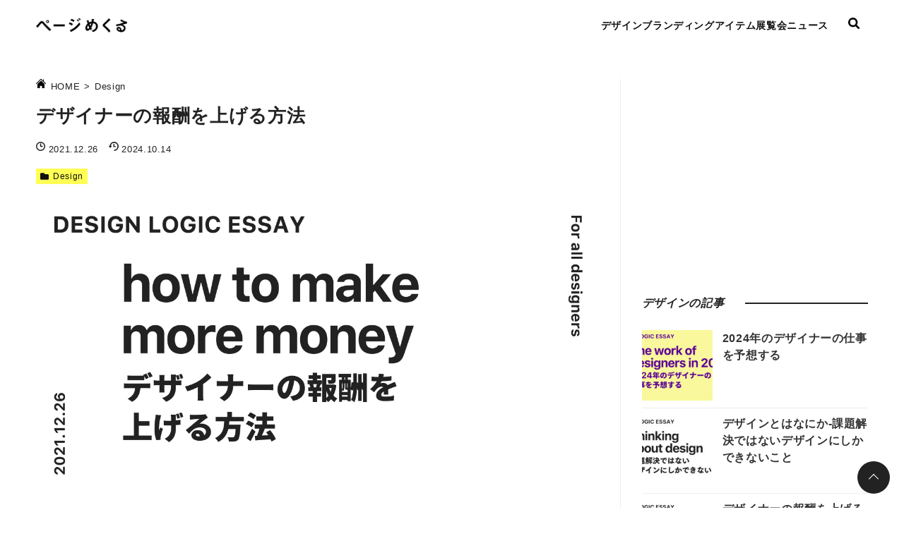

--- FILE ---
content_type: text/html; charset=UTF-8
request_url: https://peeji.eek.jp/2021/12/salary/
body_size: 25489
content:
<!DOCTYPE html>
<html lang="ja">
<head prefix="og: http://ogp.me/ns# fb: http://ogp.me/ns/fb# article: http://ogp.me/ns/article#">
<meta charset="utf-8">
<meta http-equiv="X-UA-Compatible" content="IE=edge">
<meta name="viewport" content="width=device-width, initial-scale=1">
<link rel="alternate" type="application/rss+xml" title="ページめくる RSS Feed" href="https://peeji.eek.jp/feed/">
<link rel="pingback" href="https://peeji.eek.jp/xmlrpc.php">
<link rel="preconnect" href="https://pagead2.googlesyndication.com" crossorigin>
<link rel="preconnect" href="https://fonts.gstatic.com" crossorigin>
<link rel="preconnect" href="https://fonts.googleapis.com" crossorigin>
<link rel="preconnect" href="https://googleads.g.doubleclick.net" crossorigin>
<link rel="preconnect" href="https://stats.g.doubleclick.net" crossorigin>
<link rel="preconnect" href="https://static.doubleclick.net" crossorigin>
<meta name="description" content="ジリ貧デザイナーにならないために取り組むべきこととは何か。">
<link rel="canonical" href="https://peeji.eek.jp/2021/12/salary/">

  <meta property="og:type" content="article">
<meta property="og:title" content="デザイナーの報酬を上げる方法">
<meta property="og:url" content="https://peeji.eek.jp/2021/12/salary/">
<meta property="og:image" content="https://peeji.eek.jp/wp-content/uploads/2021/12/アートボード-2-のコピー-2@2x-100.jpg?20241014143651">
<meta property="og:title" content="ジリ貧デザイナーにならないために取り組むべきこととは何か。">
<meta property="og:description" content="ジリ貧デザイナーにならないために取り組むべきこととは何か。">
<meta property="og:site_name" content="ページめくる">
<meta property="og:locale" content="ja_JP"><meta name="twitter:card" content="summary">
<meta name="twitter:description" content="ジリ貧デザイナーにならないために取り組むべきこととは何か。">
<meta name="twitter:title" content="デザイナーの報酬を上げる方法">
<meta name="twitter:url" content="https://peeji.eek.jp/2021/12/salary/">
<meta name="twitter:image" content="https://peeji.eek.jp/wp-content/uploads/2021/12/アートボード-2-のコピー-2@2x-100.jpg?20241014143651">
<title>デザイナーの報酬を上げる方法 | ページめくる</title>
<style>
#wpadminbar #wp-admin-bar-wccp_free_top_button .ab-icon:before {
	content: "\f160";
	color: #02CA02;
	top: 3px;
}
#wpadminbar #wp-admin-bar-wccp_free_top_button .ab-icon {
	transform: rotate(45deg);
}
</style>
		<meta name='robots' content='max-image-preview:large' />
	<link rel="stylesheet" href="https://cdnjs.cloudflare.com/ajax/libs/font-awesome/5.15.4/css/all.min.css" integrity="sha512-1ycn6IcaQQ40/MKBW2W4Rhis/DbILU74C1vSrLJxCq57o941Ym01SwNsOMqvEBFlcgUa6xLiPY/NS5R+E6ztJQ==" crossorigin="anonymous" referrerpolicy="no-referrer" />
<link rel="alternate" type="application/rss+xml" title="ページめくる &raquo; フィード" href="https://peeji.eek.jp/feed/" />
<link rel="alternate" type="application/rss+xml" title="ページめくる &raquo; コメントフィード" href="https://peeji.eek.jp/comments/feed/" />
<link rel="alternate" type="application/rss+xml" title="ページめくる &raquo; デザイナーの報酬を上げる方法 のコメントのフィード" href="https://peeji.eek.jp/2021/12/salary/feed/" />
<link rel="alternate" title="oEmbed (JSON)" type="application/json+oembed" href="https://peeji.eek.jp/wp-json/oembed/1.0/embed?url=https%3A%2F%2Fpeeji.eek.jp%2F2021%2F12%2Fsalary%2F" />
<link rel="alternate" title="oEmbed (XML)" type="text/xml+oembed" href="https://peeji.eek.jp/wp-json/oembed/1.0/embed?url=https%3A%2F%2Fpeeji.eek.jp%2F2021%2F12%2Fsalary%2F&#038;format=xml" />
<style id='wp-img-auto-sizes-contain-inline-css' type='text/css'>
img:is([sizes=auto i],[sizes^="auto," i]){contain-intrinsic-size:3000px 1500px}
/*# sourceURL=wp-img-auto-sizes-contain-inline-css */
</style>
<style id='inline-style-inline-css' type='text/css'>
:root {--rtvl-body-background-color:#fff;--rtvl-text-color:#222222;--rtvl-link-color:#222222;--rtvl-link-hover-color:#999;--rtvl-accent-color:#ffff55;--rtvl-accent-text-color:#222222;--rtvl-gray-color:#f5f5f5;--rtvl-text-color-secondary:#222222;--rtvl-content-width-2column:1180px;--rtvl-content-width-1column:900px;--rtvl-header-bg-color:#ffffff;--rtvl-header-text-color:#111111;--rtvl-site-logo-height:30px;--rtvl-site-logo-height-sp:30px;--rtvl-override-header-text-color:var(--rtvl-header-text-color);--rtvl-header-children-bg-color:#111111;--rtvl-header-children-text-color:#ffffff;--rtvl-hamburger-btn-color:#ffffff;--rtvl-hamburger-btn-line:currentColor;--rtvl-hamburger-bg-color:#ffffff;--rtvl-hamburger-text-color:#222222;--rtvl-border-color:#eeeeee;--rtvl-form-border-color:#cccccc;--rtvl-button-color:#ffff55;--rtvl-heading-color:#111;--rtvl-back-to-top-button-color:#222222;--rtvl-pager-color:#222222;--rtvl-top-info-bg-color:#fff;--rtvl-top-info-text-color:#111;--rtvl-top-info-label-color:#b21818;--rtvl-cta-bg-color:#111;--rtvl-cta-text-color:#fff;--rtvl-header-padding:16px;--rtvl-header-padding-sp:10px;--rtvl-footer-bg-color:#ffff88;--rtvl-footer-text-color:#222222;--rtvl-footer-nav-bg-color:#ffff88;--rtvl-footer-nav-text-color:#222222;--rtvl-footer-widget-bg-color:#fafafa;--rtvl-footer-widget-text-color:currentColor;--rtvl-font-size-title:26px;--rtvl-font-size-title-sp:22px;--rtvl-font-size:16px;--rtvl-line-height:1.7;--rtvl-font-size-sp:16px;--rtvl-line-height-sp:1.7;--rtvl-font-size-h2:22px;--rtvl-font-size-h2-sp:22px;--rtvl-font-size-h3:20px;--rtvl-font-size-h3-sp:20px;--rtvl-font-size-h4:18px;--rtvl-font-size-h4-sp:18px;--rtvl-font-size-h5:17px;--rtvl-font-size-h5-sp:17px;--rtvl-font-size-h6:16px;--rtvl-font-size-h6-sp:16px;--rtvl-mokuji-open:"open";--rtvl-mokuji-close:"close";--rtvl-mokuji-text-color:#222222;--rtvl-mokuji-bg-color:#f9f9f9;--rtvl-mokuji-border-color:#cccccc;--rtvl-mokuji-border-radius:0px;--rtvl-mokuji-toggle-button-color:#111111;--rtvl-border-width:1px;--rtvl-thumbnail-aspect-ratio:100 / 60;}
:root {--rtvl-icon-clock: url(https://peeji.eek.jp/wp-content/themes/streetist/assets/images/icons/clock.svg);--rtvl-icon-folder: url(https://peeji.eek.jp/wp-content/themes/streetist/assets/images/icons/folder.svg);--rtvl-icon-quote-left: url(https://peeji.eek.jp/wp-content/themes/streetist/assets/images/icons/quote-left.svg);--rtvl-icon-quote-right: url(https://peeji.eek.jp/wp-content/themes/streetist/assets/images/icons/quote-right.svg);--rtvl-icon-tag-solid: url(https://peeji.eek.jp/wp-content/themes/streetist/assets/images/icons/tag-solid.svg);--rtvl-icon-update: url(https://peeji.eek.jp/wp-content/themes/streetist/assets/images/icons/update.svg);--rtvl-icon-check: url(https://peeji.eek.jp/wp-content/themes/streetist/assets/images/icons/check.svg);--rtvl-icon-pen: url(https://peeji.eek.jp/wp-content/themes/streetist/assets/images/icons/pen.svg);--rtvl-icon-exclamation: url(https://peeji.eek.jp/wp-content/themes/streetist/assets/images/icons/exclamation.svg);--rtvl-icon-external-link: url(https://peeji.eek.jp/wp-content/themes/streetist/assets/images/icons/external-link.svg);--rtvl-icon-file: url(https://peeji.eek.jp/wp-content/themes/streetist/assets/images/icons/file.svg);--rtvl-icon-thumbs-up: url(https://peeji.eek.jp/wp-content/themes/streetist/assets/images/icons/thumbs-up.svg);--rtvl-icon-thumbs-down: url(https://peeji.eek.jp/wp-content/themes/streetist/assets/images/icons/thumbs-down.svg);--rtvl-select-icon: url(https://peeji.eek.jp/wp-content/themes/streetist/assets/img/icon/caret-down.svg);}
/*# sourceURL=inline-style-inline-css */
</style>
<style id='wp-emoji-styles-inline-css' type='text/css'>

	img.wp-smiley, img.emoji {
		display: inline !important;
		border: none !important;
		box-shadow: none !important;
		height: 1em !important;
		width: 1em !important;
		margin: 0 0.07em !important;
		vertical-align: -0.1em !important;
		background: none !important;
		padding: 0 !important;
	}
/*# sourceURL=wp-emoji-styles-inline-css */
</style>
<style id='wp-block-library-inline-css' type='text/css'>
:root{--wp-block-synced-color:#7a00df;--wp-block-synced-color--rgb:122,0,223;--wp-bound-block-color:var(--wp-block-synced-color);--wp-editor-canvas-background:#ddd;--wp-admin-theme-color:#007cba;--wp-admin-theme-color--rgb:0,124,186;--wp-admin-theme-color-darker-10:#006ba1;--wp-admin-theme-color-darker-10--rgb:0,107,160.5;--wp-admin-theme-color-darker-20:#005a87;--wp-admin-theme-color-darker-20--rgb:0,90,135;--wp-admin-border-width-focus:2px}@media (min-resolution:192dpi){:root{--wp-admin-border-width-focus:1.5px}}.wp-element-button{cursor:pointer}:root .has-very-light-gray-background-color{background-color:#eee}:root .has-very-dark-gray-background-color{background-color:#313131}:root .has-very-light-gray-color{color:#eee}:root .has-very-dark-gray-color{color:#313131}:root .has-vivid-green-cyan-to-vivid-cyan-blue-gradient-background{background:linear-gradient(135deg,#00d084,#0693e3)}:root .has-purple-crush-gradient-background{background:linear-gradient(135deg,#34e2e4,#4721fb 50%,#ab1dfe)}:root .has-hazy-dawn-gradient-background{background:linear-gradient(135deg,#faaca8,#dad0ec)}:root .has-subdued-olive-gradient-background{background:linear-gradient(135deg,#fafae1,#67a671)}:root .has-atomic-cream-gradient-background{background:linear-gradient(135deg,#fdd79a,#004a59)}:root .has-nightshade-gradient-background{background:linear-gradient(135deg,#330968,#31cdcf)}:root .has-midnight-gradient-background{background:linear-gradient(135deg,#020381,#2874fc)}:root{--wp--preset--font-size--normal:16px;--wp--preset--font-size--huge:42px}.has-regular-font-size{font-size:1em}.has-larger-font-size{font-size:2.625em}.has-normal-font-size{font-size:var(--wp--preset--font-size--normal)}.has-huge-font-size{font-size:var(--wp--preset--font-size--huge)}.has-text-align-center{text-align:center}.has-text-align-left{text-align:left}.has-text-align-right{text-align:right}.has-fit-text{white-space:nowrap!important}#end-resizable-editor-section{display:none}.aligncenter{clear:both}.items-justified-left{justify-content:flex-start}.items-justified-center{justify-content:center}.items-justified-right{justify-content:flex-end}.items-justified-space-between{justify-content:space-between}.screen-reader-text{border:0;clip-path:inset(50%);height:1px;margin:-1px;overflow:hidden;padding:0;position:absolute;width:1px;word-wrap:normal!important}.screen-reader-text:focus{background-color:#ddd;clip-path:none;color:#444;display:block;font-size:1em;height:auto;left:5px;line-height:normal;padding:15px 23px 14px;text-decoration:none;top:5px;width:auto;z-index:100000}html :where(.has-border-color){border-style:solid}html :where([style*=border-top-color]){border-top-style:solid}html :where([style*=border-right-color]){border-right-style:solid}html :where([style*=border-bottom-color]){border-bottom-style:solid}html :where([style*=border-left-color]){border-left-style:solid}html :where([style*=border-width]){border-style:solid}html :where([style*=border-top-width]){border-top-style:solid}html :where([style*=border-right-width]){border-right-style:solid}html :where([style*=border-bottom-width]){border-bottom-style:solid}html :where([style*=border-left-width]){border-left-style:solid}html :where(img[class*=wp-image-]){height:auto;max-width:100%}:where(figure){margin:0 0 1em}html :where(.is-position-sticky){--wp-admin--admin-bar--position-offset:var(--wp-admin--admin-bar--height,0px)}@media screen and (max-width:600px){html :where(.is-position-sticky){--wp-admin--admin-bar--position-offset:0px}}

/*# sourceURL=wp-block-library-inline-css */
</style><style id='wp-block-heading-inline-css' type='text/css'>
h1:where(.wp-block-heading).has-background,h2:where(.wp-block-heading).has-background,h3:where(.wp-block-heading).has-background,h4:where(.wp-block-heading).has-background,h5:where(.wp-block-heading).has-background,h6:where(.wp-block-heading).has-background{padding:1.25em 2.375em}h1.has-text-align-left[style*=writing-mode]:where([style*=vertical-lr]),h1.has-text-align-right[style*=writing-mode]:where([style*=vertical-rl]),h2.has-text-align-left[style*=writing-mode]:where([style*=vertical-lr]),h2.has-text-align-right[style*=writing-mode]:where([style*=vertical-rl]),h3.has-text-align-left[style*=writing-mode]:where([style*=vertical-lr]),h3.has-text-align-right[style*=writing-mode]:where([style*=vertical-rl]),h4.has-text-align-left[style*=writing-mode]:where([style*=vertical-lr]),h4.has-text-align-right[style*=writing-mode]:where([style*=vertical-rl]),h5.has-text-align-left[style*=writing-mode]:where([style*=vertical-lr]),h5.has-text-align-right[style*=writing-mode]:where([style*=vertical-rl]),h6.has-text-align-left[style*=writing-mode]:where([style*=vertical-lr]),h6.has-text-align-right[style*=writing-mode]:where([style*=vertical-rl]){rotate:180deg}
/*# sourceURL=https://peeji.eek.jp/wp-includes/blocks/heading/style.min.css */
</style>
<style id='wp-block-image-inline-css' type='text/css'>
.wp-block-image>a,.wp-block-image>figure>a{display:inline-block}.wp-block-image img{box-sizing:border-box;height:auto;max-width:100%;vertical-align:bottom}@media not (prefers-reduced-motion){.wp-block-image img.hide{visibility:hidden}.wp-block-image img.show{animation:show-content-image .4s}}.wp-block-image[style*=border-radius] img,.wp-block-image[style*=border-radius]>a{border-radius:inherit}.wp-block-image.has-custom-border img{box-sizing:border-box}.wp-block-image.aligncenter{text-align:center}.wp-block-image.alignfull>a,.wp-block-image.alignwide>a{width:100%}.wp-block-image.alignfull img,.wp-block-image.alignwide img{height:auto;width:100%}.wp-block-image .aligncenter,.wp-block-image .alignleft,.wp-block-image .alignright,.wp-block-image.aligncenter,.wp-block-image.alignleft,.wp-block-image.alignright{display:table}.wp-block-image .aligncenter>figcaption,.wp-block-image .alignleft>figcaption,.wp-block-image .alignright>figcaption,.wp-block-image.aligncenter>figcaption,.wp-block-image.alignleft>figcaption,.wp-block-image.alignright>figcaption{caption-side:bottom;display:table-caption}.wp-block-image .alignleft{float:left;margin:.5em 1em .5em 0}.wp-block-image .alignright{float:right;margin:.5em 0 .5em 1em}.wp-block-image .aligncenter{margin-left:auto;margin-right:auto}.wp-block-image :where(figcaption){margin-bottom:1em;margin-top:.5em}.wp-block-image.is-style-circle-mask img{border-radius:9999px}@supports ((-webkit-mask-image:none) or (mask-image:none)) or (-webkit-mask-image:none){.wp-block-image.is-style-circle-mask img{border-radius:0;-webkit-mask-image:url('data:image/svg+xml;utf8,<svg viewBox="0 0 100 100" xmlns="http://www.w3.org/2000/svg"><circle cx="50" cy="50" r="50"/></svg>');mask-image:url('data:image/svg+xml;utf8,<svg viewBox="0 0 100 100" xmlns="http://www.w3.org/2000/svg"><circle cx="50" cy="50" r="50"/></svg>');mask-mode:alpha;-webkit-mask-position:center;mask-position:center;-webkit-mask-repeat:no-repeat;mask-repeat:no-repeat;-webkit-mask-size:contain;mask-size:contain}}:root :where(.wp-block-image.is-style-rounded img,.wp-block-image .is-style-rounded img){border-radius:9999px}.wp-block-image figure{margin:0}.wp-lightbox-container{display:flex;flex-direction:column;position:relative}.wp-lightbox-container img{cursor:zoom-in}.wp-lightbox-container img:hover+button{opacity:1}.wp-lightbox-container button{align-items:center;backdrop-filter:blur(16px) saturate(180%);background-color:#5a5a5a40;border:none;border-radius:4px;cursor:zoom-in;display:flex;height:20px;justify-content:center;opacity:0;padding:0;position:absolute;right:16px;text-align:center;top:16px;width:20px;z-index:100}@media not (prefers-reduced-motion){.wp-lightbox-container button{transition:opacity .2s ease}}.wp-lightbox-container button:focus-visible{outline:3px auto #5a5a5a40;outline:3px auto -webkit-focus-ring-color;outline-offset:3px}.wp-lightbox-container button:hover{cursor:pointer;opacity:1}.wp-lightbox-container button:focus{opacity:1}.wp-lightbox-container button:focus,.wp-lightbox-container button:hover,.wp-lightbox-container button:not(:hover):not(:active):not(.has-background){background-color:#5a5a5a40;border:none}.wp-lightbox-overlay{box-sizing:border-box;cursor:zoom-out;height:100vh;left:0;overflow:hidden;position:fixed;top:0;visibility:hidden;width:100%;z-index:100000}.wp-lightbox-overlay .close-button{align-items:center;cursor:pointer;display:flex;justify-content:center;min-height:40px;min-width:40px;padding:0;position:absolute;right:calc(env(safe-area-inset-right) + 16px);top:calc(env(safe-area-inset-top) + 16px);z-index:5000000}.wp-lightbox-overlay .close-button:focus,.wp-lightbox-overlay .close-button:hover,.wp-lightbox-overlay .close-button:not(:hover):not(:active):not(.has-background){background:none;border:none}.wp-lightbox-overlay .lightbox-image-container{height:var(--wp--lightbox-container-height);left:50%;overflow:hidden;position:absolute;top:50%;transform:translate(-50%,-50%);transform-origin:top left;width:var(--wp--lightbox-container-width);z-index:9999999999}.wp-lightbox-overlay .wp-block-image{align-items:center;box-sizing:border-box;display:flex;height:100%;justify-content:center;margin:0;position:relative;transform-origin:0 0;width:100%;z-index:3000000}.wp-lightbox-overlay .wp-block-image img{height:var(--wp--lightbox-image-height);min-height:var(--wp--lightbox-image-height);min-width:var(--wp--lightbox-image-width);width:var(--wp--lightbox-image-width)}.wp-lightbox-overlay .wp-block-image figcaption{display:none}.wp-lightbox-overlay button{background:none;border:none}.wp-lightbox-overlay .scrim{background-color:#fff;height:100%;opacity:.9;position:absolute;width:100%;z-index:2000000}.wp-lightbox-overlay.active{visibility:visible}@media not (prefers-reduced-motion){.wp-lightbox-overlay.active{animation:turn-on-visibility .25s both}.wp-lightbox-overlay.active img{animation:turn-on-visibility .35s both}.wp-lightbox-overlay.show-closing-animation:not(.active){animation:turn-off-visibility .35s both}.wp-lightbox-overlay.show-closing-animation:not(.active) img{animation:turn-off-visibility .25s both}.wp-lightbox-overlay.zoom.active{animation:none;opacity:1;visibility:visible}.wp-lightbox-overlay.zoom.active .lightbox-image-container{animation:lightbox-zoom-in .4s}.wp-lightbox-overlay.zoom.active .lightbox-image-container img{animation:none}.wp-lightbox-overlay.zoom.active .scrim{animation:turn-on-visibility .4s forwards}.wp-lightbox-overlay.zoom.show-closing-animation:not(.active){animation:none}.wp-lightbox-overlay.zoom.show-closing-animation:not(.active) .lightbox-image-container{animation:lightbox-zoom-out .4s}.wp-lightbox-overlay.zoom.show-closing-animation:not(.active) .lightbox-image-container img{animation:none}.wp-lightbox-overlay.zoom.show-closing-animation:not(.active) .scrim{animation:turn-off-visibility .4s forwards}}@keyframes show-content-image{0%{visibility:hidden}99%{visibility:hidden}to{visibility:visible}}@keyframes turn-on-visibility{0%{opacity:0}to{opacity:1}}@keyframes turn-off-visibility{0%{opacity:1;visibility:visible}99%{opacity:0;visibility:visible}to{opacity:0;visibility:hidden}}@keyframes lightbox-zoom-in{0%{transform:translate(calc((-100vw + var(--wp--lightbox-scrollbar-width))/2 + var(--wp--lightbox-initial-left-position)),calc(-50vh + var(--wp--lightbox-initial-top-position))) scale(var(--wp--lightbox-scale))}to{transform:translate(-50%,-50%) scale(1)}}@keyframes lightbox-zoom-out{0%{transform:translate(-50%,-50%) scale(1);visibility:visible}99%{visibility:visible}to{transform:translate(calc((-100vw + var(--wp--lightbox-scrollbar-width))/2 + var(--wp--lightbox-initial-left-position)),calc(-50vh + var(--wp--lightbox-initial-top-position))) scale(var(--wp--lightbox-scale));visibility:hidden}}
/*# sourceURL=https://peeji.eek.jp/wp-includes/blocks/image/style.min.css */
</style>
<style id='wp-block-paragraph-inline-css' type='text/css'>
.is-small-text{font-size:.875em}.is-regular-text{font-size:1em}.is-large-text{font-size:2.25em}.is-larger-text{font-size:3em}.has-drop-cap:not(:focus):first-letter{float:left;font-size:8.4em;font-style:normal;font-weight:100;line-height:.68;margin:.05em .1em 0 0;text-transform:uppercase}body.rtl .has-drop-cap:not(:focus):first-letter{float:none;margin-left:.1em}p.has-drop-cap.has-background{overflow:hidden}:root :where(p.has-background){padding:1.25em 2.375em}:where(p.has-text-color:not(.has-link-color)) a{color:inherit}p.has-text-align-left[style*="writing-mode:vertical-lr"],p.has-text-align-right[style*="writing-mode:vertical-rl"]{rotate:180deg}
/*# sourceURL=https://peeji.eek.jp/wp-includes/blocks/paragraph/style.min.css */
</style>
<style id='wp-block-quote-inline-css' type='text/css'>
.wp-block-quote{box-sizing:border-box;overflow-wrap:break-word}.wp-block-quote.is-large:where(:not(.is-style-plain)),.wp-block-quote.is-style-large:where(:not(.is-style-plain)){margin-bottom:1em;padding:0 1em}.wp-block-quote.is-large:where(:not(.is-style-plain)) p,.wp-block-quote.is-style-large:where(:not(.is-style-plain)) p{font-size:1.5em;font-style:italic;line-height:1.6}.wp-block-quote.is-large:where(:not(.is-style-plain)) cite,.wp-block-quote.is-large:where(:not(.is-style-plain)) footer,.wp-block-quote.is-style-large:where(:not(.is-style-plain)) cite,.wp-block-quote.is-style-large:where(:not(.is-style-plain)) footer{font-size:1.125em;text-align:right}.wp-block-quote>cite{display:block}
/*# sourceURL=https://peeji.eek.jp/wp-includes/blocks/quote/style.min.css */
</style>
<style id='global-styles-inline-css' type='text/css'>
:root{--wp--preset--aspect-ratio--square: 1;--wp--preset--aspect-ratio--4-3: 4/3;--wp--preset--aspect-ratio--3-4: 3/4;--wp--preset--aspect-ratio--3-2: 3/2;--wp--preset--aspect-ratio--2-3: 2/3;--wp--preset--aspect-ratio--16-9: 16/9;--wp--preset--aspect-ratio--9-16: 9/16;--wp--preset--color--black: #000000;--wp--preset--color--cyan-bluish-gray: #abb8c3;--wp--preset--color--white: #ffffff;--wp--preset--color--pale-pink: #f78da7;--wp--preset--color--vivid-red: #cf2e2e;--wp--preset--color--luminous-vivid-orange: #ff6900;--wp--preset--color--luminous-vivid-amber: #fcb900;--wp--preset--color--light-green-cyan: #7bdcb5;--wp--preset--color--vivid-green-cyan: #00d084;--wp--preset--color--pale-cyan-blue: #8ed1fc;--wp--preset--color--vivid-cyan-blue: #0693e3;--wp--preset--color--vivid-purple: #9b51e0;--wp--preset--gradient--vivid-cyan-blue-to-vivid-purple: linear-gradient(135deg,rgb(6,147,227) 0%,rgb(155,81,224) 100%);--wp--preset--gradient--light-green-cyan-to-vivid-green-cyan: linear-gradient(135deg,rgb(122,220,180) 0%,rgb(0,208,130) 100%);--wp--preset--gradient--luminous-vivid-amber-to-luminous-vivid-orange: linear-gradient(135deg,rgb(252,185,0) 0%,rgb(255,105,0) 100%);--wp--preset--gradient--luminous-vivid-orange-to-vivid-red: linear-gradient(135deg,rgb(255,105,0) 0%,rgb(207,46,46) 100%);--wp--preset--gradient--very-light-gray-to-cyan-bluish-gray: linear-gradient(135deg,rgb(238,238,238) 0%,rgb(169,184,195) 100%);--wp--preset--gradient--cool-to-warm-spectrum: linear-gradient(135deg,rgb(74,234,220) 0%,rgb(151,120,209) 20%,rgb(207,42,186) 40%,rgb(238,44,130) 60%,rgb(251,105,98) 80%,rgb(254,248,76) 100%);--wp--preset--gradient--blush-light-purple: linear-gradient(135deg,rgb(255,206,236) 0%,rgb(152,150,240) 100%);--wp--preset--gradient--blush-bordeaux: linear-gradient(135deg,rgb(254,205,165) 0%,rgb(254,45,45) 50%,rgb(107,0,62) 100%);--wp--preset--gradient--luminous-dusk: linear-gradient(135deg,rgb(255,203,112) 0%,rgb(199,81,192) 50%,rgb(65,88,208) 100%);--wp--preset--gradient--pale-ocean: linear-gradient(135deg,rgb(255,245,203) 0%,rgb(182,227,212) 50%,rgb(51,167,181) 100%);--wp--preset--gradient--electric-grass: linear-gradient(135deg,rgb(202,248,128) 0%,rgb(113,206,126) 100%);--wp--preset--gradient--midnight: linear-gradient(135deg,rgb(2,3,129) 0%,rgb(40,116,252) 100%);--wp--preset--font-size--small: 13px;--wp--preset--font-size--medium: 20px;--wp--preset--font-size--large: 36px;--wp--preset--font-size--x-large: 42px;--wp--preset--spacing--20: 0.44rem;--wp--preset--spacing--30: 0.67rem;--wp--preset--spacing--40: 1rem;--wp--preset--spacing--50: 1.5rem;--wp--preset--spacing--60: 2.25rem;--wp--preset--spacing--70: 3.38rem;--wp--preset--spacing--80: 5.06rem;--wp--preset--shadow--natural: 6px 6px 9px rgba(0, 0, 0, 0.2);--wp--preset--shadow--deep: 12px 12px 50px rgba(0, 0, 0, 0.4);--wp--preset--shadow--sharp: 6px 6px 0px rgba(0, 0, 0, 0.2);--wp--preset--shadow--outlined: 6px 6px 0px -3px rgb(255, 255, 255), 6px 6px rgb(0, 0, 0);--wp--preset--shadow--crisp: 6px 6px 0px rgb(0, 0, 0);}:where(.is-layout-flex){gap: 0.5em;}:where(.is-layout-grid){gap: 0.5em;}body .is-layout-flex{display: flex;}.is-layout-flex{flex-wrap: wrap;align-items: center;}.is-layout-flex > :is(*, div){margin: 0;}body .is-layout-grid{display: grid;}.is-layout-grid > :is(*, div){margin: 0;}:where(.wp-block-columns.is-layout-flex){gap: 2em;}:where(.wp-block-columns.is-layout-grid){gap: 2em;}:where(.wp-block-post-template.is-layout-flex){gap: 1.25em;}:where(.wp-block-post-template.is-layout-grid){gap: 1.25em;}.has-black-color{color: var(--wp--preset--color--black) !important;}.has-cyan-bluish-gray-color{color: var(--wp--preset--color--cyan-bluish-gray) !important;}.has-white-color{color: var(--wp--preset--color--white) !important;}.has-pale-pink-color{color: var(--wp--preset--color--pale-pink) !important;}.has-vivid-red-color{color: var(--wp--preset--color--vivid-red) !important;}.has-luminous-vivid-orange-color{color: var(--wp--preset--color--luminous-vivid-orange) !important;}.has-luminous-vivid-amber-color{color: var(--wp--preset--color--luminous-vivid-amber) !important;}.has-light-green-cyan-color{color: var(--wp--preset--color--light-green-cyan) !important;}.has-vivid-green-cyan-color{color: var(--wp--preset--color--vivid-green-cyan) !important;}.has-pale-cyan-blue-color{color: var(--wp--preset--color--pale-cyan-blue) !important;}.has-vivid-cyan-blue-color{color: var(--wp--preset--color--vivid-cyan-blue) !important;}.has-vivid-purple-color{color: var(--wp--preset--color--vivid-purple) !important;}.has-black-background-color{background-color: var(--wp--preset--color--black) !important;}.has-cyan-bluish-gray-background-color{background-color: var(--wp--preset--color--cyan-bluish-gray) !important;}.has-white-background-color{background-color: var(--wp--preset--color--white) !important;}.has-pale-pink-background-color{background-color: var(--wp--preset--color--pale-pink) !important;}.has-vivid-red-background-color{background-color: var(--wp--preset--color--vivid-red) !important;}.has-luminous-vivid-orange-background-color{background-color: var(--wp--preset--color--luminous-vivid-orange) !important;}.has-luminous-vivid-amber-background-color{background-color: var(--wp--preset--color--luminous-vivid-amber) !important;}.has-light-green-cyan-background-color{background-color: var(--wp--preset--color--light-green-cyan) !important;}.has-vivid-green-cyan-background-color{background-color: var(--wp--preset--color--vivid-green-cyan) !important;}.has-pale-cyan-blue-background-color{background-color: var(--wp--preset--color--pale-cyan-blue) !important;}.has-vivid-cyan-blue-background-color{background-color: var(--wp--preset--color--vivid-cyan-blue) !important;}.has-vivid-purple-background-color{background-color: var(--wp--preset--color--vivid-purple) !important;}.has-black-border-color{border-color: var(--wp--preset--color--black) !important;}.has-cyan-bluish-gray-border-color{border-color: var(--wp--preset--color--cyan-bluish-gray) !important;}.has-white-border-color{border-color: var(--wp--preset--color--white) !important;}.has-pale-pink-border-color{border-color: var(--wp--preset--color--pale-pink) !important;}.has-vivid-red-border-color{border-color: var(--wp--preset--color--vivid-red) !important;}.has-luminous-vivid-orange-border-color{border-color: var(--wp--preset--color--luminous-vivid-orange) !important;}.has-luminous-vivid-amber-border-color{border-color: var(--wp--preset--color--luminous-vivid-amber) !important;}.has-light-green-cyan-border-color{border-color: var(--wp--preset--color--light-green-cyan) !important;}.has-vivid-green-cyan-border-color{border-color: var(--wp--preset--color--vivid-green-cyan) !important;}.has-pale-cyan-blue-border-color{border-color: var(--wp--preset--color--pale-cyan-blue) !important;}.has-vivid-cyan-blue-border-color{border-color: var(--wp--preset--color--vivid-cyan-blue) !important;}.has-vivid-purple-border-color{border-color: var(--wp--preset--color--vivid-purple) !important;}.has-vivid-cyan-blue-to-vivid-purple-gradient-background{background: var(--wp--preset--gradient--vivid-cyan-blue-to-vivid-purple) !important;}.has-light-green-cyan-to-vivid-green-cyan-gradient-background{background: var(--wp--preset--gradient--light-green-cyan-to-vivid-green-cyan) !important;}.has-luminous-vivid-amber-to-luminous-vivid-orange-gradient-background{background: var(--wp--preset--gradient--luminous-vivid-amber-to-luminous-vivid-orange) !important;}.has-luminous-vivid-orange-to-vivid-red-gradient-background{background: var(--wp--preset--gradient--luminous-vivid-orange-to-vivid-red) !important;}.has-very-light-gray-to-cyan-bluish-gray-gradient-background{background: var(--wp--preset--gradient--very-light-gray-to-cyan-bluish-gray) !important;}.has-cool-to-warm-spectrum-gradient-background{background: var(--wp--preset--gradient--cool-to-warm-spectrum) !important;}.has-blush-light-purple-gradient-background{background: var(--wp--preset--gradient--blush-light-purple) !important;}.has-blush-bordeaux-gradient-background{background: var(--wp--preset--gradient--blush-bordeaux) !important;}.has-luminous-dusk-gradient-background{background: var(--wp--preset--gradient--luminous-dusk) !important;}.has-pale-ocean-gradient-background{background: var(--wp--preset--gradient--pale-ocean) !important;}.has-electric-grass-gradient-background{background: var(--wp--preset--gradient--electric-grass) !important;}.has-midnight-gradient-background{background: var(--wp--preset--gradient--midnight) !important;}.has-small-font-size{font-size: var(--wp--preset--font-size--small) !important;}.has-medium-font-size{font-size: var(--wp--preset--font-size--medium) !important;}.has-large-font-size{font-size: var(--wp--preset--font-size--large) !important;}.has-x-large-font-size{font-size: var(--wp--preset--font-size--x-large) !important;}
/*# sourceURL=global-styles-inline-css */
</style>

<style id='classic-theme-styles-inline-css' type='text/css'>
/*! This file is auto-generated */
.wp-block-button__link{color:#fff;background-color:#32373c;border-radius:9999px;box-shadow:none;text-decoration:none;padding:calc(.667em + 2px) calc(1.333em + 2px);font-size:1.125em}.wp-block-file__button{background:#32373c;color:#fff;text-decoration:none}
/*# sourceURL=/wp-includes/css/classic-themes.min.css */
</style>
<link rel='stylesheet' id='theme-style-css' href='https://peeji.eek.jp/wp-content/themes/streetist/assets/css/theme.css?ver=2.1.1' media='all' />
<script type="text/javascript" src="https://peeji.eek.jp/wp-includes/js/jquery/jquery.min.js?ver=3.7.1" id="jquery-core-js"></script>
<script type="text/javascript" src="https://peeji.eek.jp/wp-includes/js/jquery/jquery-migrate.min.js?ver=3.4.1" id="jquery-migrate-js"></script>
<link rel="https://api.w.org/" href="https://peeji.eek.jp/wp-json/" /><link rel="alternate" title="JSON" type="application/json" href="https://peeji.eek.jp/wp-json/wp/v2/posts/156" /><link rel="EditURI" type="application/rsd+xml" title="RSD" href="https://peeji.eek.jp/xmlrpc.php?rsd" />
<link rel='shortlink' href='https://peeji.eek.jp/?p=156' />
<script id="wpcp_disable_selection" type="text/javascript">
var image_save_msg='You are not allowed to save images!';
	var no_menu_msg='Context Menu disabled!';
	var smessage = "Content is protected !!";

function disableEnterKey(e)
{
	var elemtype = e.target.tagName;
	
	elemtype = elemtype.toUpperCase();
	
	if (elemtype == "TEXT" || elemtype == "TEXTAREA" || elemtype == "INPUT" || elemtype == "PASSWORD" || elemtype == "SELECT" || elemtype == "OPTION" || elemtype == "EMBED")
	{
		elemtype = 'TEXT';
	}
	
	if (e.ctrlKey){
     var key;
     if(window.event)
          key = window.event.keyCode;     //IE
     else
          key = e.which;     //firefox (97)
    //if (key != 17) alert(key);
     if (elemtype!= 'TEXT' && (key == 97 || key == 65 || key == 67 || key == 99 || key == 88 || key == 120 || key == 26 || key == 85  || key == 86 || key == 83 || key == 43 || key == 73))
     {
		if(wccp_free_iscontenteditable(e)) return true;
		show_wpcp_message('You are not allowed to copy content or view source');
		return false;
     }else
     	return true;
     }
}


/*For contenteditable tags*/
function wccp_free_iscontenteditable(e)
{
	var e = e || window.event; // also there is no e.target property in IE. instead IE uses window.event.srcElement
  	
	var target = e.target || e.srcElement;

	var elemtype = e.target.nodeName;
	
	elemtype = elemtype.toUpperCase();
	
	var iscontenteditable = "false";
		
	if(typeof target.getAttribute!="undefined" ) iscontenteditable = target.getAttribute("contenteditable"); // Return true or false as string
	
	var iscontenteditable2 = false;
	
	if(typeof target.isContentEditable!="undefined" ) iscontenteditable2 = target.isContentEditable; // Return true or false as boolean

	if(target.parentElement.isContentEditable) iscontenteditable2 = true;
	
	if (iscontenteditable == "true" || iscontenteditable2 == true)
	{
		if(typeof target.style!="undefined" ) target.style.cursor = "text";
		
		return true;
	}
}

////////////////////////////////////
function disable_copy(e)
{	
	var e = e || window.event; // also there is no e.target property in IE. instead IE uses window.event.srcElement
	
	var elemtype = e.target.tagName;
	
	elemtype = elemtype.toUpperCase();
	
	if (elemtype == "TEXT" || elemtype == "TEXTAREA" || elemtype == "INPUT" || elemtype == "PASSWORD" || elemtype == "SELECT" || elemtype == "OPTION" || elemtype == "EMBED")
	{
		elemtype = 'TEXT';
	}
	
	if(wccp_free_iscontenteditable(e)) return true;
	
	var isSafari = /Safari/.test(navigator.userAgent) && /Apple Computer/.test(navigator.vendor);
	
	var checker_IMG = '';
	if (elemtype == "IMG" && checker_IMG == 'checked' && e.detail >= 2) {show_wpcp_message(alertMsg_IMG);return false;}
	if (elemtype != "TEXT")
	{
		if (smessage !== "" && e.detail == 2)
			show_wpcp_message(smessage);
		
		if (isSafari)
			return true;
		else
			return false;
	}	
}

//////////////////////////////////////////
function disable_copy_ie()
{
	var e = e || window.event;
	var elemtype = window.event.srcElement.nodeName;
	elemtype = elemtype.toUpperCase();
	if(wccp_free_iscontenteditable(e)) return true;
	if (elemtype == "IMG") {show_wpcp_message(alertMsg_IMG);return false;}
	if (elemtype != "TEXT" && elemtype != "TEXTAREA" && elemtype != "INPUT" && elemtype != "PASSWORD" && elemtype != "SELECT" && elemtype != "OPTION" && elemtype != "EMBED")
	{
		return false;
	}
}	
function reEnable()
{
	return true;
}
document.onkeydown = disableEnterKey;
document.onselectstart = disable_copy_ie;
if(navigator.userAgent.indexOf('MSIE')==-1)
{
	document.onmousedown = disable_copy;
	document.onclick = reEnable;
}
function disableSelection(target)
{
    //For IE This code will work
    if (typeof target.onselectstart!="undefined")
    target.onselectstart = disable_copy_ie;
    
    //For Firefox This code will work
    else if (typeof target.style.MozUserSelect!="undefined")
    {target.style.MozUserSelect="none";}
    
    //All other  (ie: Opera) This code will work
    else
    target.onmousedown=function(){return false}
    target.style.cursor = "default";
}
//Calling the JS function directly just after body load
window.onload = function(){disableSelection(document.body);};

//////////////////special for safari Start////////////////
var onlongtouch;
var timer;
var touchduration = 1000; //length of time we want the user to touch before we do something

var elemtype = "";
function touchstart(e) {
	var e = e || window.event;
  // also there is no e.target property in IE.
  // instead IE uses window.event.srcElement
  	var target = e.target || e.srcElement;
	
	elemtype = window.event.srcElement.nodeName;
	
	elemtype = elemtype.toUpperCase();
	
	if(!wccp_pro_is_passive()) e.preventDefault();
	if (!timer) {
		timer = setTimeout(onlongtouch, touchduration);
	}
}

function touchend() {
    //stops short touches from firing the event
    if (timer) {
        clearTimeout(timer);
        timer = null;
    }
	onlongtouch();
}

onlongtouch = function(e) { //this will clear the current selection if anything selected
	
	if (elemtype != "TEXT" && elemtype != "TEXTAREA" && elemtype != "INPUT" && elemtype != "PASSWORD" && elemtype != "SELECT" && elemtype != "EMBED" && elemtype != "OPTION")	
	{
		if (window.getSelection) {
			if (window.getSelection().empty) {  // Chrome
			window.getSelection().empty();
			} else if (window.getSelection().removeAllRanges) {  // Firefox
			window.getSelection().removeAllRanges();
			}
		} else if (document.selection) {  // IE?
			document.selection.empty();
		}
		return false;
	}
};

document.addEventListener("DOMContentLoaded", function(event) { 
    window.addEventListener("touchstart", touchstart, false);
    window.addEventListener("touchend", touchend, false);
});

function wccp_pro_is_passive() {

  var cold = false,
  hike = function() {};

  try {
	  const object1 = {};
  var aid = Object.defineProperty(object1, 'passive', {
  get() {cold = true}
  });
  window.addEventListener('test', hike, aid);
  window.removeEventListener('test', hike, aid);
  } catch (e) {}

  return cold;
}
/*special for safari End*/
</script>
<script id="wpcp_disable_Right_Click" type="text/javascript">
document.ondragstart = function() { return false;}
	function nocontext(e) {
	   return false;
	}
	document.oncontextmenu = nocontext;
</script>
<style>
.unselectable
{
-moz-user-select:none;
-webkit-user-select:none;
cursor: default;
}
html
{
-webkit-touch-callout: none;
-webkit-user-select: none;
-khtml-user-select: none;
-moz-user-select: none;
-ms-user-select: none;
user-select: none;
-webkit-tap-highlight-color: rgba(0,0,0,0);
}
</style>
<script id="wpcp_css_disable_selection" type="text/javascript">
var e = document.getElementsByTagName('body')[0];
if(e)
{
	e.setAttribute('unselectable',"on");
}
</script>
<link rel="icon" href="https://peeji.eek.jp/wp-content/uploads/2021/12/cropped-peeji_favicon-32x32.png" sizes="32x32" />
<link rel="icon" href="https://peeji.eek.jp/wp-content/uploads/2021/12/cropped-peeji_favicon-192x192.png" sizes="192x192" />
<link rel="apple-touch-icon" href="https://peeji.eek.jp/wp-content/uploads/2021/12/cropped-peeji_favicon-180x180.png" />
<meta name="msapplication-TileImage" content="https://peeji.eek.jp/wp-content/uploads/2021/12/cropped-peeji_favicon-270x270.png" />
    	<!-- Google Analytics -->
<script>
(function(i,s,o,g,r,a,m){i['GoogleAnalyticsObject']=r;i[r]=i[r]||function(){
(i[r].q=i[r].q||[]).push(arguments)},i[r].l=1*new Date();a=s.createElement(o),
m=s.getElementsByTagName(o)[0];a.async=1;a.src=g;m.parentNode.insertBefore(a,m)
})(window,document,'script','https://www.google-analytics.com/analytics.js','ga');

ga('create', 'UA-46905846-1', 'auto');
ga('send', 'pageview');
</script>
<!-- End Google Analytics -->
	<noscript>
  <style>
    .slider-area {
      display: none;
    }
    .use-animation .pickup-entry__entry.is-animation:after {
      content: none;
    }
    .use-animation .wrapper-inner {
      opacity: 1;
    }
    .youtube-wrap .youtube {
      display: none;
    }
  </style>
</noscript>
</head>
<body class="wp-singular post-template-default single single-post postid-156 single-format-standard wp-embed-responsive wp-theme-streetist gothic design-type-normal body--entries-type1 body--header-static body--2column unselectable">
		<div class="trigger-header-fix" id="js-trigger-header-fix"></div>
	<div class="container">
		<header class="header header--type4 header--static" id="header">
			<div class="header-wrapper">
				<div class="header-inner">
															<div class="site-title site-title--type4" id="site-logo">
			<p class="site-title__text">
			<a href="https://peeji.eek.jp" class="site-title__link">
									<img
						src="https://peeji.eek.jp/wp-content/uploads/2024/10/peeji_logo_horizontal3x.png"
						alt="ページめくる"
						width="603"						height="140"						decoding="async"
					/>
							</a>
		</p>
		</div>											<div class="global-nav-area">
	<div class="global-nav-wrap">
		<nav class="global-nav"><ul id="menu-%e5%90%8d%e7%a7%b0%e3%81%aa%e3%81%97" class="global-nav__list global-nav__list--bold"><li id="menu-item-65" class="menu-item menu-item-type-taxonomy menu-item-object-category current-post-ancestor current-menu-parent current-post-parent menu-item-65"><a href="https://peeji.eek.jp/category/design/">デザイン</a></li>
<li id="menu-item-1065" class="menu-item menu-item-type-taxonomy menu-item-object-category menu-item-1065"><a href="https://peeji.eek.jp/category/branding/">ブランディング</a></li>
<li id="menu-item-854" class="menu-item menu-item-type-taxonomy menu-item-object-category menu-item-854"><a href="https://peeji.eek.jp/category/equipment/">アイテム</a></li>
<li id="menu-item-261" class="menu-item menu-item-type-taxonomy menu-item-object-category menu-item-261"><a href="https://peeji.eek.jp/category/exhibition/">展覧会</a></li>
<li id="menu-item-1053" class="menu-item menu-item-type-taxonomy menu-item-object-category menu-item-1053"><a href="https://peeji.eek.jp/category/news/">ニュース</a></li>
</ul></nav>	</div>
</div>										<div class="sp-global-nav-area sp-global-nav-area--side">
	<div class="sp-global-nav-wrap">
		<div class="sp-global-nav-body">
			<div class="sp-global-nav__close" id="js-close-nav">
				<span class="sp-global-nav__close-line sp-global-nav__close-line--1"></span>
				<span class="sp-global-nav__close-line sp-global-nav__close-line--2"></span>
			</div>
										<div class="hamburger-section">
											<p class="sp-global-nav__title">
							<span class="sp-global-nav__title-inner">Menu</span>
						</p>
										<nav class="sp-global-nav"><ul id="menu-%e5%90%8d%e7%a7%b0%e3%81%aa%e3%81%97-1" class="sp-global-nav__list"><li class="menu-item menu-item-type-taxonomy menu-item-object-category current-post-ancestor current-menu-parent current-post-parent menu-item-65"><a href="https://peeji.eek.jp/category/design/">デザイン</a></li>
<li class="menu-item menu-item-type-taxonomy menu-item-object-category menu-item-1065"><a href="https://peeji.eek.jp/category/branding/">ブランディング</a></li>
<li class="menu-item menu-item-type-taxonomy menu-item-object-category menu-item-854"><a href="https://peeji.eek.jp/category/equipment/">アイテム</a></li>
<li class="menu-item menu-item-type-taxonomy menu-item-object-category menu-item-261"><a href="https://peeji.eek.jp/category/exhibition/">展覧会</a></li>
<li class="menu-item menu-item-type-taxonomy menu-item-object-category menu-item-1053"><a href="https://peeji.eek.jp/category/news/">ニュース</a></li>
</ul></nav>				</div>
								</div>
	</div>
	<div class="black-bg" id="js-toggle-menu-bg"></div>
</div>
<div class="hamburger hamburger--normal">
	<button class="hamburger__button" id="js-toggle-menu" aria-label="Open Menu">
		<span class="hamburger__label">
			<span class="hamburger__line hamburger__line--1"></span>
			<span class="hamburger__line hamburger__line--2"></span>
			<span class="hamburger__line hamburger__line--3"></span>
					</span>
	</button>
</div>											<div class="toggle-search-wrap">
	<div class="toggle-search" id="js-toggle-search">
		<svg xmlns="http://www.w3.org/2000/svg" width="60.651" height="60.652" viewBox="0 0 60.651 60.652"><g transform="translate(-455.138 -372.781)"><path d="M514.325,424.9l-12.081-12.081a1.261,1.261,0,0,1-.17-1.555,25.319,25.319,0,1,0-8.455,8.456,1.26,1.26,0,0,1,1.555.17l12.081,12.08a5,5,0,1,0,7.07-7.07m-49.187-26.8a15.314,15.314,0,1,1,15.315,15.315A15.332,15.332,0,0,1,465.138,398.1"/></g></svg>
	</div>
	<div class="header-search-wrap">
		<div class="header-search">
			<div class="global-nav__close global-nav__close--search" id="js-close-search">
				<span class="global-nav__close-line global-nav__close-line--search global-nav__close-line--1"></span>
				<span class="global-nav__close-line global-nav__close-line--search global-nav__close-line--2"></span>
			</div>
			<h2 class="header-search__title">検索する</h2>
			<form role="search" method="get" class="search-form" action="https://peeji.eek.jp/" aria-label="キーワード検索">
	<span class="search-form__label">
		<span class="search-form__form">
			<input type="search" class="search-form__field" placeholder="キーワードを入力" value="" name="s" aria-label="検索するキーワードを入力" />
		</span>
		<button class="search-form__submit" type="submit" aria-label="キーワード検索の送信">
			<svg xmlns="http://www.w3.org/2000/svg" width="60.651" height="60.652" viewBox="0 0 60.651 60.652"><g transform="translate(-455.138 -372.781)"><path d="M514.325,424.9l-12.081-12.081a1.261,1.261,0,0,1-.17-1.555,25.319,25.319,0,1,0-8.455,8.456,1.26,1.26,0,0,1,1.555.17l12.081,12.08a5,5,0,1,0,7.07-7.07m-49.187-26.8a15.314,15.314,0,1,1,15.315,15.315A15.332,15.332,0,0,1,465.138,398.1"/></g></svg>
		</button>
	</span>
</form>		</div>
		<div class="header-search__black-bg" id="js-toggle-search-bg"></div>
	</div>
</div>									</div>
							</div>
		</header><!-- /header -->	<div class="wrapper">
		<div class="wrapper-inner has-animation wrapper-inner--article wrapper-inner--2column">
			<div class="content">
				<main id="main" class="main main--title-type0 main--2column">
					<div class="main-inner">
						<article id="entry" class="post-156 post type-post status-publish format-standard has-post-thumbnail hentry category-design tag-design tag-designer tag-21">
															<header class="article-header entry-header">
			<div class="breadcrumb">
	<ol class="breadcrumb__list" itemscope itemtype="http://schema.org/BreadcrumbList">
		<li itemprop="itemListElement" itemscope
		itemtype="http://schema.org/ListItem" class="breadcrumb__item">
			<a href="https://peeji.eek.jp" itemprop="item" class="breadcrumb__link">
			<svg xmlns="http://www.w3.org/2000/svg" width="65.523" height="59.759" viewBox="0 0 65.523 59.759"><g transform="translate(0 0)"><path d="M64.7,27.883,53.1,16.58a5.707,5.707,0,0,1-1.725-4.089v-8.1a2.6,2.6,0,0,0-2.242-2.63A2.5,2.5,0,0,0,46.37,4.25V9.086a.4.4,0,0,1-.675.285L38.332,2.2a7.756,7.756,0,0,0-10.79-.033l-26.7,25.7A2.6,2.6,0,0,0,.5,31.305a2.5,2.5,0,0,0,3.706.264l26.8-25.8a2.744,2.744,0,0,1,3.833.012L61.306,31.559a2.5,2.5,0,0,0,3.652-.174,2.591,2.591,0,0,0-.259-3.5"/><path d="M31.121,12.135l-21.076,20.2a2.642,2.642,0,0,0-.815,1.908V57.116a2.643,2.643,0,0,0,2.644,2.643H23.586a2.643,2.643,0,0,0,2.643-2.643v-9.65a2.644,2.644,0,0,1,2.644-2.644h7.778a2.644,2.644,0,0,1,2.644,2.644v9.65a2.643,2.643,0,0,0,2.643,2.643H53.65a2.643,2.643,0,0,0,2.644-2.643V34.234a2.645,2.645,0,0,0-.8-1.893L34.8,12.151a2.644,2.644,0,0,0-3.675-.016"/></g></svg>
				<span itemprop="name">HOME</span>
			</a>
			<meta itemprop="position" content="1" />
		</li>
					<li class="greater-than breadcrumb__item">&gt;</li>
			<li itemprop="itemListElement" itemscope
			itemtype="http://schema.org/ListItem" class="breadcrumb__item">
				<a href="https://peeji.eek.jp/category/design/" itemprop="item" class="breadcrumb__link">
					<span itemprop="name">
						Design					</span>
				</a>
				<meta itemprop="position" content="2" />
			</li>
					</ol>
</div>		<h1 class="entry-title single-title">デザイナーの報酬を上げる方法</h1>
						<div class="post-date">
							<span class="pubdate entry-time">
					<svg xmlns="http://www.w3.org/2000/svg" width="60.994" height="60.993" viewBox="0 0 60.994 60.993"><g transform="translate(-758.411 -185.367)"><path d="M788.908,192.367a23.5,23.5,0,1,1-23.5,23.5,23.523,23.523,0,0,1,23.5-23.5m0-7a30.5,30.5,0,1,0,30.5,30.5,30.5,30.5,0,0,0-30.5-30.5" fill="currentColor"/><path d="M800.257,219.364H789.151a3.743,3.743,0,0,1-3.743-3.743V199.406a3.557,3.557,0,0,1,2.77-3.518,3.5,3.5,0,0,1,4.23,3.426v12.529a.521.521,0,0,0,.521.521h7.42a3.5,3.5,0,0,1,3.426,4.229,3.555,3.555,0,0,1-3.518,2.771" fill="currentColor"/></g></svg>
					2021.12.26				</span>
				<time class="updated entry-time" datetime="2024-10-14">
					<svg xmlns="http://www.w3.org/2000/svg" width="60.617" height="55.447" viewBox="0 0 60.617 55.447"><g transform="translate(-1062.708 -379.012)"><path d="M1123.148,403.571a27.726,27.726,0,0,0-55.023-.541h-3.809a1.605,1.605,0,0,0-1.264,2.6l7.789,9.941a1.606,1.606,0,0,0,2.527,0l7.789-9.941a1.605,1.605,0,0,0-1.264-2.6h-4.177a20.227,20.227,0,1,1,20.6,23.926.738.738,0,0,0-.722.734v6.019a.749.749,0,0,0,.761.75,27.761,27.761,0,0,0,26.79-30.888" fill="currentColor"/><path d="M1106.877,408.423a3,3,0,0,0-3-3.161h-6.323a.427.427,0,0,1-.427-.427v-10.49a3,3,0,0,0-3.16-2.995,3.113,3.113,0,0,0-2.84,3.164v13.707a3.041,3.041,0,0,0,3.042,3.041h9.539a3.114,3.114,0,0,0,3.165-2.839" fill="currentColor"/></g></svg>
					2024.10.14				</time>
					</div>

		<div class="entry-category">
			<ul class="entry-category__list">
				<li class="entry-category__item"><a href="https://peeji.eek.jp/category/design/" class="entry-category__link" style="color:#111111;;">Design</a></li>			</ul>
		</div>
				<div class="post-eyecatch">
			<img src="https://peeji.eek.jp/wp-content/uploads/2021/12/アートボード-2-のコピー-2@2x-100.jpg" alt="「デザイナーの報酬を上げる方法」のアイキャッチ画像" class="post-eyecatch__image">
		</div>
					<div class="share-area share-area__top">
			  <ul class="share-btn__list">
			<li class="share-btn__item share-btn__item--tw">
		<a href="http://twitter.com/share?url=https://peeji.eek.jp/2021/12/salary/&text=%E3%83%87%E3%82%B6%E3%82%A4%E3%83%8A%E3%83%BC%E3%81%AE%E5%A0%B1%E9%85%AC%E3%82%92%E4%B8%8A%E3%81%92%E3%82%8B%E6%96%B9%E6%B3%95" target="_blank" rel="nofollow noopener" class="share-btn__link" aria-label="Xでシェア">
			<span class="share-btn__icon">
				<svg xmlns="http://www.w3.org/2000/svg" viewBox="0 0 512 512"><!--!Font Awesome Free 6.5.1 by @fontawesome - https://fontawesome.com License - https://fontawesome.com/license/free Copyright 2024 Fonticons, Inc.--><path d="M389.2 48h70.6L305.6 224.2 487 464H345L233.7 318.6 106.5 464H35.8L200.7 275.5 26.8 48H172.4L272.9 180.9 389.2 48zM364.4 421.8h39.1L151.1 88h-42L364.4 421.8z"/></svg>
			</span>
		</a>
					<span class="share-btn_text">X</span>
			</li>
			<li class="share-btn__item share-btn__item--fb">
		<a href="http://www.facebook.com/share.php?u=https://peeji.eek.jp/2021/12/salary/&t=%E3%83%87%E3%82%B6%E3%82%A4%E3%83%8A%E3%83%BC%E3%81%AE%E5%A0%B1%E9%85%AC%E3%82%92%E4%B8%8A%E3%81%92%E3%82%8B%E6%96%B9%E6%B3%95" target="_blank" rel="nofollow noopener" class="share-btn__link" aria-label="Facebookでシェア">
			<span class="share-btn__icon">
			<svg xmlns="http://www.w3.org/2000/svg" viewBox="0 0 512 512"><!--!Font Awesome Free 6.5.1 by @fontawesome - https://fontawesome.com License - https://fontawesome.com/license/free Copyright 2024 Fonticons, Inc.--><path d="M512 256C512 114.6 397.4 0 256 0S0 114.6 0 256C0 376 82.7 476.8 194.2 504.5V334.2H141.4V256h52.8V222.3c0-87.1 39.4-127.5 125-127.5c16.2 0 44.2 3.2 55.7 6.4V172c-6-.6-16.5-1-29.6-1c-42 0-58.2 15.9-58.2 57.2V256h83.6l-14.4 78.2H287V510.1C413.8 494.8 512 386.9 512 256h0z"/></svg>
			</span>
		</a>
					<span class="share-btn_text">facebook</span>
			</li>
			<li class="share-btn__item share-btn__item--hatebu">
		<a href="http://b.hatena.ne.jp/entry/https://peeji.eek.jp/2021/12/salary/" target="_blank" rel="nofollow noopener" class="share-btn__link" aria-label="はてなブックマークする">
			<span class="share-btn__icon">
				<svg xmlns="http://www.w3.org/2000/svg" width="59.166" height="59.167" viewBox="0 0 59.166 59.167"><g transform="translate(-151.714 -373.524)"><path d="M176.288,399.673a3.481,3.481,0,0,0,1.254-.662,2.209,2.209,0,0,0,.635-.883,3.241,3.241,0,0,0,.21-1.173,2.6,2.6,0,0,0-.2-1.055,1.73,1.73,0,0,0-.6-.715,3.706,3.706,0,0,0-1.264-.542,8.72,8.72,0,0,0-2.087-.214h-2.56v5.505h2.559a6.915,6.915,0,0,0,2.058-.261" fill="currentColor"/><path d="M178.278,406.361a7.167,7.167,0,0,0-3.959-.848h-2.651l0,6.148h3.078a7.341,7.341,0,0,0,2.115-.274,4.227,4.227,0,0,0,1.417-.714,2.8,2.8,0,0,0,.809-1,2.845,2.845,0,0,0,.272-1.24,2.327,2.327,0,0,0-1.084-2.07" fill="currentColor"/><path d="M203.947,373.524h-45.3a6.954,6.954,0,0,0-6.933,6.934v45.3a6.954,6.954,0,0,0,6.933,6.934h45.3a6.954,6.954,0,0,0,6.933-6.934v-45.3a6.954,6.954,0,0,0-6.933-6.934m-13.185,15.183h7.263v19.151h-7.263Zm-7.095,26.57c-2.17,1.481-5.3,2.233-9.3,2.233h-9.938v-28.8h10.458c3.587,0,6.229.572,8.078,1.749a6.23,6.23,0,0,1,2.931,5.606,8.4,8.4,0,0,1-.293,2.2,6.775,6.775,0,0,1-.924,2.024,6.878,6.878,0,0,1-1.558,1.631,1.609,1.609,0,0,1-.153.115c.07.03.137.063.2.1a7.176,7.176,0,0,1,2.014,1.434,6.708,6.708,0,0,1,1.387,2.1,6.9,6.9,0,0,1,.513,2.686,7.877,7.877,0,0,1-3.421,6.933m10.73,2.234a3.772,3.772,0,1,1,3.772-3.772,3.772,3.772,0,0,1-3.772,3.772" fill="currentColor"/></g></svg>
			</span>
		</a>
					<span class="share-btn_text">hatena</span>
			</li>
			<li class="share-btn__item share-btn__item--pocket">
		<a href="//getpocket.com/edit?url=https://peeji.eek.jp/2021/12/salary/&title=%E3%83%87%E3%82%B6%E3%82%A4%E3%83%8A%E3%83%BC%E3%81%AE%E5%A0%B1%E9%85%AC%E3%82%92%E4%B8%8A%E3%81%92%E3%82%8B%E6%96%B9%E6%B3%95" target="_blank" rel="nofollow noopener" class="share-btn__link" aria-label="Pocketでブックマーク">
			<span class="share-btn__icon">
				<svg xmlns="http://www.w3.org/2000/svg" width="60.131" height="53.851" viewBox="0 0 60.131 53.851"><g transform="translate(-303.565 -376.182)"><path d="M363.684,381.353a4.584,4.584,0,0,0-.162-1.159,5.461,5.461,0,0,0-5.341-4.01q-12.26-.006-24.519,0-12.283,0-24.567,0a5.449,5.449,0,0,0-5.53,5.22q0,10.189.1,20.38a24.536,24.536,0,0,0,.879,5.986,30.131,30.131,0,0,0,53.074,10.33,28.333,28.333,0,0,0,6.049-17.589c.029-3.187.035-6.375.034-9.562v-.066q0-4.766-.012-9.53m-13.137,17.494q-6.092,5.841-12.171,11.694c-.633.608-1.259,1.223-1.9,1.822a4.064,4.064,0,0,1-5.618,0q-7.116-6.812-14.2-13.652a4.113,4.113,0,0,1,5.72-5.911q5.468,5.236,10.919,10.487c.112.108.228.212.38.353l5.113-4.915q3.051-2.933,6.1-5.862a4.117,4.117,0,0,1,7.017,2.576,4.039,4.039,0,0,1-1.359,3.412" fill="currentColor"/></g></svg>
			</span>
		</a>
					<span class="share-btn_text">Pocket</span>
			</li>
			<li class="share-btn__item share-btn__item--line">
		<a href="https://timeline.line.me/social-plugin/share?url=https://peeji.eek.jp/2021/12/salary/" class="share-btn__link share-btn__link--line" target="_blank" rel="nofollow noopener" aria-label="LINEでシェア">
						<span class="share-btn__icon share-btn__icon--line">
			<svg xmlns="http://www.w3.org/2000/svg" width="38.24" height="13.8" viewBox="0 0 38.24 13.8"><path d="M4.52-13.8H1.2V0H9.92V-2.76H4.52Zm10.32,0H11.52V0h3.32Zm10.36,0v7.74L20.08-13.8H17.44V0h3.12V-7.64L25.64,0h2.68V-13.8Zm5.52,0V0h8.72V-2.76h-5.4v-3h4.8V-8.52h-4.8v-2.52h5.4V-13.8Z" transform="translate(-1.2 13.8)"/></svg>
			</span>
					</a>
		<span class="share-btn_text">LINE</span>
	</li>
	  </ul>		</div>
		</header>								<div class="entry-content clearfix entry-content--image-type1 entry-content--h2-type0 entry-content--h3-type0 entry-content--h4-type0 entry-content--h5-type0 entry-content--h6-type0">
									
<p>「給料が安すぎる国・日本…この国に「賃上げ」が必要な理由」という東洋経済新聞社の記事を見て思ったことを書いた記事です。<br><br><a rel="noreferrer noopener" href="https://gendai.ismedia.jp/articles/-/82454?imp=0" target="_blank">給料が安すぎる国・日本…この国に「賃上げ」が必要な理由</a></p>



<p>詳細は中の記事を読んでいただきたいですが、ざっくりまとめるとこんな内容です。</p>



<blockquote class="wp-block-quote is-layout-flow wp-block-quote-is-layout-flow"><p>1997年の金融不安をきっかけに企業の経営方針は保守的になり、積極的な投資（賃上げ含む）が行われなくなった。<br>結果、企業の内部留保は増えたものの消費サイドの原資が増えていないため経済活動は鈍化、中で働く人の成長も促せない状況が今まで続いた。<br>当然賃金もただ上げれば良いと言うわけではない。技術改革が進み単純労働が減り労働分配率が下がり高齢化が進む中で、企業が賃金をあげる理由が見つかりにくい。<br>結果付加価値性の高いIT関連技術を持つ人が給与が高くなる傾向があり、所得差が広がる結果になる。<br>内部留保の有効活用、人口減少対策、技術進歩の成果を再分配していくことが必要。</p></blockquote>



<p>と言うわけで今回は、上記内容とは観点が違いますがデザイナーの報酬の上げ方に関して書いてみます。</p>



<div class="adsense-wrap"><script async src="https://pagead2.googlesyndication.com/pagead/js/adsbygoogle.js?client=ca-pub-1917492649769859"
     crossorigin="anonymous"></script>
<ins class="adsbygoogle"
     style="display:block; text-align:center;"
     data-ad-layout="in-article"
     data-ad-format="fluid"
     data-ad-client="ca-pub-1917492649769859"
     data-ad-slot="2027263545"></ins>
<script>
     (adsbygoogle = window.adsbygoogle || []).push({});
</script></div><h2 class="wp-block-heading" data-h-num="heading-1" >日本のデザイナーは給料が低いのか</h2>



<p>デザイナーの報酬をあげる方法と題していますが、すぐにこれをやったら儲かると言う話が書いてあるわけではありませんので誤解なさらぬようお願いします。どう言う思考でデザインという仕事に取り組んでいくべきかを考えてみたと言うお話です。</p>



<p>デザイナーの低賃金化は全く他人事ではありません。そもそも日本人のデザイナーは職種平均と比較しても、海外と比較しても給料が安いと言われています。</p>



<p>海外のWebデザイナーの年収は、アメリカで約780万円、カナダでは約580万円、物価の高いイギリスでは約420万円と言われています。対して日本人のデザイナーの平均賃金は390-420万ぐらいです。<br>JOB-Qより<br><a href="https://job-q.me/articles/1596" target="_blank" rel="noreferrer noopener">JOB-Q</a></p>



<p>日本のデザインの歴史が本格的に始まったのは1960年の世界デザイン会議頃からだと考えます。ちなみに世界デザイン会議の実行委員会は坂倉準三が代表に、丹下健三、柳宗理が努めている。参加者の多くも建築家かインテリアデザイナーです。<br>デザイナーとは建築を作れる人間かプロダクトを作れる人間だったのです。</p>



<figure class="wp-block-image size-full is-resized"><img fetchpriority="high" decoding="async" src="https://peeji.eek.jp/wp-content/uploads/2021/12/kamekura.jpeg" alt="※世界デザイン会議にも参加したグラフィックデザイナー亀倉雄策　朝日新聞社 - 『アサヒグラフ』 1952年12月3日号" class="wp-image-159" width="600" height="503" srcset="https://peeji.eek.jp/wp-content/uploads/2021/12/kamekura.jpeg 600w, https://peeji.eek.jp/wp-content/uploads/2021/12/kamekura-300x252.jpeg 300w" sizes="(max-width: 600px) 100vw, 600px" /><figcaption>※世界デザイン会議にも参加したグラフィックデザイナー亀倉雄策　朝日新聞社 &#8211; 『アサヒグラフ』 1952年12月3日号</figcaption></figure>



<p></p>



<p>残念ながら当時の建築家の給与水準はわかりませんが、建築家は高度なスキルを要するため現在の建築家の給与水準と同様高め、もしくは希少性を踏まえると今よりも高いことが予想されます。<br>この頃はデザイナーと呼ばれる職能に括られる職業の人は比較的給与が高かったということです。</p>



<h2 class="wp-block-heading" data-h-num="heading-2" >グラフィックデザイン全盛期からインターネット創世期</h2>



<p>その後1980-90年台にかけてグラフィックデザインが最盛期になります。企業はCIを刷新しビジュアルコミュニケーションにお金をかけました。CDなど物理的に手に取るもののグラフィックに手が最もかけられたのもこの頃です。</p>



<p>そして時代は1996年のWindows発売以降からインターネットの時代となりました。それまでなかった職業としてWebデザイナーが生まれました。当時はデザインからコーディングまでを行うのが一般的でしたが、現在ではコーディングのスキルがエンジニアリングスキルに寄っていったため職能は分離している場合も多いです。</p>



<p>あくまで体感ですが、この頃まで周囲のデザイナーは比較的裕福な人が多かった気がします。</p>



<div class="adsense-wrap"><script async src="https://pagead2.googlesyndication.com/pagead/js/adsbygoogle.js?client=ca-pub-1917492649769859"
     crossorigin="anonymous"></script>
<ins class="adsbygoogle"
     style="display:block; text-align:center;"
     data-ad-layout="in-article"
     data-ad-format="fluid"
     data-ad-client="ca-pub-1917492649769859"
     data-ad-slot="2027263545"></ins>
<script>
     (adsbygoogle = window.adsbygoogle || []).push({});
</script></div><h2 class="wp-block-heading" data-h-num="heading-3" >消費のスピードに生産が追いつかない</h2>



<p>この間デザインに関する技術も進歩し続けました。1988年に発売されたAdobe Illsutratorから始まり、PhtoshopやXDなど無数のアプリが発売され、ソフトウェアに搭載されている技術を使えばそれなりのデザインをすることが可能になってきました。デザイナーになると言うことはアプリを使う技術を身につけることと同義語と考えている人も少なくありません。</p>



<p>またマーケティングの舞台がWebに移行していくにつれてデザインが消費されるスピードがどんどん早まってきました。結果デザインの生産にもスピードが求められ、ほとんどの現場ではそれなりデザインをなるべく早く上げてくれるデザイナーが重宝されています。ここで最も重要なのはこのデザイナーは基本的に安価ということです。</p>



<p>それなりのデザインしかやらないのであれば報酬が安価になるのは当然です。問題はこのデザイナーが品質の高いデザインができるかできないかではなく、クライアントや消費者がそれを求めているかどうかです。そこからデザイナーの価格暴落が始まり現在に至ります。</p>



<figure class="wp-block-image size-full is-resized"><img decoding="async" src="https://peeji.eek.jp/wp-content/uploads/2021/12/coconala.png" alt="※ココナラのデザインカテゴリトップ画面。" class="wp-image-160" width="800" height="458" srcset="https://peeji.eek.jp/wp-content/uploads/2021/12/coconala.png 800w, https://peeji.eek.jp/wp-content/uploads/2021/12/coconala-300x172.png 300w, https://peeji.eek.jp/wp-content/uploads/2021/12/coconala-768x440.png 768w" sizes="(max-width: 800px) 100vw, 800px" /><figcaption>※ココナラのデザインカテゴリトップ画面。</figcaption></figure>



<p>ココナラを見ると非常に安価でチラシやロゴを作るというデザイナーが無数にいることがわかります。これも見ても多くのクライアントや消費者がそれなりのものを手早く上げてもらえることを求めていることがわかります。しかもココナラなどで提供されている品質は大手デザインプロダクションや広告会社で働いていた人が副業で仕事しているケースもあり、それなりと言われていたレベルを超えてきています。十分品質の高いレベルのデザインをそこそこの単価で発注できる様になってきています。これはこれで新しいデザインの需要と消費の形が生まれています。</p>



<h2 class="wp-block-heading" data-h-num="heading-4" >報酬をあげるのに必要なこと</h2>



<p>チラシやロゴというのは視覚的に差分がわかりづらい領域です。Webデザインも適当なデザインならWordpressのフォーマットやWixなどでそれなりにできてしまうし、正直それ以上のものはそこまで必要とされない事が多いです。</p>



<p>もちろんある一定の世界観やUXを訴求するためには、グラフィック、カラーコントロール、写真、フォント、ストーリー、ダイナミクスなど総合的に考える必要はあります。さらにビジネスモデルやブランド構築まで踏み込めるか、踏み込めないかでもアウトプットの質は大きく変わってくるため、ただ言われた通りに手を動かしているだけでは高い付加価値は産めません。</p>



<p>一方で、最終的に質の高いビジュアライズされたアウトプットにできる力というのはデザイナーとしての脳味噌がうまく使えるかどうかが大きく関わっている。どんなにビジネスとブランドを理解したとしてもアウトプットするには特殊な脳の使い所があります。</p>



<p>なのでデザイナーという職業の未来が暗いものだとは決して思っていません。しかし本当にデザイナーとして仕事をし、豊かな生活をして生き残りたいのであればいくつかのスキルを併せ持つことからは逃れられないと思います。<br>方法論はいくつもあり、動画を作る方向に進化させる人もいるし、ブランディングをやっていく人もいます。あるいは副業で収入を増やすと言う道もあるかもしれませんが、これは仕事の量を増やしているだけで、本質的にデザイナーとしての収入が増えたとは考えないことにします。</p>



<p>また、海外と比べた場合のデザイナーの平均賃金は低いのは変わりませんが、国内でみると事業規模1,000人以上の規模のデザイナーだけは他業種の平均賃金396万円よりやや高い420万円という数字が出ています※。</p>



<p>ここにも報酬をあげるヒントがあると思います。デザイナーになったら大きな会社に入れる様に努力すると言う単純なものではありません。事業規模の大きい会社の方が比較的大きいアウトプットをじっくり出す様な仕事が存在しているからだと思います。</p>



<p>※令和２年賃金構造基本統計調査　より<br><a href="https://www.e-stat.go.jp/" target="_blank" rel="noreferrer noopener">e-stat</a><br>デザイナーとして給与をあげるのであれば、過去のデザイナーと呼ばれる人々がそうであった様に、希少性が高くアウトプットが大きくなる仕事に取り組めるように、身の置き場所を探していくことが重要、当たり前ですが再認識しました。<br>これを頭に入れてデザイナーとしての生活を送っていきたいと思います。</p>
																												<div class="article-tags clearfix">
											<ul class="article-tags__list"><li class="article-tags__item"><a href="https://peeji.eek.jp/tag/design/" rel="tag">design</a></li><li class="article-tags__item"><a href="https://peeji.eek.jp/tag/designer/" rel="tag">designer</a></li><li class="article-tags__item"><a href="https://peeji.eek.jp/tag/%e5%a0%b1%e9%85%ac/" rel="tag">報酬</a></li></ul>										</div>
																	</div>
								<footer class="entry-footer">
					<div class="share-area share-area__buttom">
			  <ul class="share-btn__list">
			<li class="share-btn__item share-btn__item--tw">
		<a href="http://twitter.com/share?url=https://peeji.eek.jp/2021/12/salary/&text=%E3%83%87%E3%82%B6%E3%82%A4%E3%83%8A%E3%83%BC%E3%81%AE%E5%A0%B1%E9%85%AC%E3%82%92%E4%B8%8A%E3%81%92%E3%82%8B%E6%96%B9%E6%B3%95" target="_blank" rel="nofollow noopener" class="share-btn__link" aria-label="Xでシェア">
			<span class="share-btn__icon">
				<svg xmlns="http://www.w3.org/2000/svg" viewBox="0 0 512 512"><!--!Font Awesome Free 6.5.1 by @fontawesome - https://fontawesome.com License - https://fontawesome.com/license/free Copyright 2024 Fonticons, Inc.--><path d="M389.2 48h70.6L305.6 224.2 487 464H345L233.7 318.6 106.5 464H35.8L200.7 275.5 26.8 48H172.4L272.9 180.9 389.2 48zM364.4 421.8h39.1L151.1 88h-42L364.4 421.8z"/></svg>
			</span>
		</a>
					<span class="share-btn_text">X</span>
			</li>
			<li class="share-btn__item share-btn__item--fb">
		<a href="http://www.facebook.com/share.php?u=https://peeji.eek.jp/2021/12/salary/&t=%E3%83%87%E3%82%B6%E3%82%A4%E3%83%8A%E3%83%BC%E3%81%AE%E5%A0%B1%E9%85%AC%E3%82%92%E4%B8%8A%E3%81%92%E3%82%8B%E6%96%B9%E6%B3%95" target="_blank" rel="nofollow noopener" class="share-btn__link" aria-label="Facebookでシェア">
			<span class="share-btn__icon">
			<svg xmlns="http://www.w3.org/2000/svg" viewBox="0 0 512 512"><!--!Font Awesome Free 6.5.1 by @fontawesome - https://fontawesome.com License - https://fontawesome.com/license/free Copyright 2024 Fonticons, Inc.--><path d="M512 256C512 114.6 397.4 0 256 0S0 114.6 0 256C0 376 82.7 476.8 194.2 504.5V334.2H141.4V256h52.8V222.3c0-87.1 39.4-127.5 125-127.5c16.2 0 44.2 3.2 55.7 6.4V172c-6-.6-16.5-1-29.6-1c-42 0-58.2 15.9-58.2 57.2V256h83.6l-14.4 78.2H287V510.1C413.8 494.8 512 386.9 512 256h0z"/></svg>
			</span>
		</a>
					<span class="share-btn_text">facebook</span>
			</li>
			<li class="share-btn__item share-btn__item--hatebu">
		<a href="http://b.hatena.ne.jp/entry/https://peeji.eek.jp/2021/12/salary/" target="_blank" rel="nofollow noopener" class="share-btn__link" aria-label="はてなブックマークする">
			<span class="share-btn__icon">
				<svg xmlns="http://www.w3.org/2000/svg" width="59.166" height="59.167" viewBox="0 0 59.166 59.167"><g transform="translate(-151.714 -373.524)"><path d="M176.288,399.673a3.481,3.481,0,0,0,1.254-.662,2.209,2.209,0,0,0,.635-.883,3.241,3.241,0,0,0,.21-1.173,2.6,2.6,0,0,0-.2-1.055,1.73,1.73,0,0,0-.6-.715,3.706,3.706,0,0,0-1.264-.542,8.72,8.72,0,0,0-2.087-.214h-2.56v5.505h2.559a6.915,6.915,0,0,0,2.058-.261" fill="currentColor"/><path d="M178.278,406.361a7.167,7.167,0,0,0-3.959-.848h-2.651l0,6.148h3.078a7.341,7.341,0,0,0,2.115-.274,4.227,4.227,0,0,0,1.417-.714,2.8,2.8,0,0,0,.809-1,2.845,2.845,0,0,0,.272-1.24,2.327,2.327,0,0,0-1.084-2.07" fill="currentColor"/><path d="M203.947,373.524h-45.3a6.954,6.954,0,0,0-6.933,6.934v45.3a6.954,6.954,0,0,0,6.933,6.934h45.3a6.954,6.954,0,0,0,6.933-6.934v-45.3a6.954,6.954,0,0,0-6.933-6.934m-13.185,15.183h7.263v19.151h-7.263Zm-7.095,26.57c-2.17,1.481-5.3,2.233-9.3,2.233h-9.938v-28.8h10.458c3.587,0,6.229.572,8.078,1.749a6.23,6.23,0,0,1,2.931,5.606,8.4,8.4,0,0,1-.293,2.2,6.775,6.775,0,0,1-.924,2.024,6.878,6.878,0,0,1-1.558,1.631,1.609,1.609,0,0,1-.153.115c.07.03.137.063.2.1a7.176,7.176,0,0,1,2.014,1.434,6.708,6.708,0,0,1,1.387,2.1,6.9,6.9,0,0,1,.513,2.686,7.877,7.877,0,0,1-3.421,6.933m10.73,2.234a3.772,3.772,0,1,1,3.772-3.772,3.772,3.772,0,0,1-3.772,3.772" fill="currentColor"/></g></svg>
			</span>
		</a>
					<span class="share-btn_text">hatena</span>
			</li>
			<li class="share-btn__item share-btn__item--pocket">
		<a href="//getpocket.com/edit?url=https://peeji.eek.jp/2021/12/salary/&title=%E3%83%87%E3%82%B6%E3%82%A4%E3%83%8A%E3%83%BC%E3%81%AE%E5%A0%B1%E9%85%AC%E3%82%92%E4%B8%8A%E3%81%92%E3%82%8B%E6%96%B9%E6%B3%95" target="_blank" rel="nofollow noopener" class="share-btn__link" aria-label="Pocketでブックマーク">
			<span class="share-btn__icon">
				<svg xmlns="http://www.w3.org/2000/svg" width="60.131" height="53.851" viewBox="0 0 60.131 53.851"><g transform="translate(-303.565 -376.182)"><path d="M363.684,381.353a4.584,4.584,0,0,0-.162-1.159,5.461,5.461,0,0,0-5.341-4.01q-12.26-.006-24.519,0-12.283,0-24.567,0a5.449,5.449,0,0,0-5.53,5.22q0,10.189.1,20.38a24.536,24.536,0,0,0,.879,5.986,30.131,30.131,0,0,0,53.074,10.33,28.333,28.333,0,0,0,6.049-17.589c.029-3.187.035-6.375.034-9.562v-.066q0-4.766-.012-9.53m-13.137,17.494q-6.092,5.841-12.171,11.694c-.633.608-1.259,1.223-1.9,1.822a4.064,4.064,0,0,1-5.618,0q-7.116-6.812-14.2-13.652a4.113,4.113,0,0,1,5.72-5.911q5.468,5.236,10.919,10.487c.112.108.228.212.38.353l5.113-4.915q3.051-2.933,6.1-5.862a4.117,4.117,0,0,1,7.017,2.576,4.039,4.039,0,0,1-1.359,3.412" fill="currentColor"/></g></svg>
			</span>
		</a>
					<span class="share-btn_text">Pocket</span>
			</li>
			<li class="share-btn__item share-btn__item--line">
		<a href="https://timeline.line.me/social-plugin/share?url=https://peeji.eek.jp/2021/12/salary/" class="share-btn__link share-btn__link--line" target="_blank" rel="nofollow noopener" aria-label="LINEでシェア">
						<span class="share-btn__icon share-btn__icon--line">
			<svg xmlns="http://www.w3.org/2000/svg" width="38.24" height="13.8" viewBox="0 0 38.24 13.8"><path d="M4.52-13.8H1.2V0H9.92V-2.76H4.52Zm10.32,0H11.52V0h3.32Zm10.36,0v7.74L20.08-13.8H17.44V0h3.12V-7.64L25.64,0h2.68V-13.8Zm5.52,0V0h8.72V-2.76h-5.4v-3h4.8V-8.52h-4.8v-2.52h5.4V-13.8Z" transform="translate(-1.2 13.8)"/></svg>
			</span>
					</a>
		<span class="share-btn_text">LINE</span>
	</li>
	  </ul>		</div>
		<div class="widget-area widget-area--entry-footer-below-share"><div id="rtvladsensewidget-6" class="widget widget--entry-footer-below-share widget_rtvladsensewidget">        <div class="adsense-wrap">
      <script async src="https://pagead2.googlesyndication.com/pagead/js/adsbygoogle.js?client=ca-pub-1917492649769859"
     crossorigin="anonymous"></script>
<ins class="adsbygoogle"
     style="display:block; text-align:center;"
     data-ad-layout="in-article"
     data-ad-format="fluid"
     data-ad-client="ca-pub-1917492649769859"
     data-ad-slot="2027263545"></ins>
<script>
     (adsbygoogle = window.adsbygoogle || []).push({});
</script>    </div>
        </div><div id="rtvlrecententrieswiththumbnail-7" class="widget widget--entry-footer-below-share widget_rtvlrecententrieswiththumbnail"><h3 class="widget__title widget__title--entry-footer-below-share"><span class="widget__title-inner">new</span></h3>    <div class="widget-entries widget-entries--recent"><div class="widget-entries__item"><div class="widget-entries__thumb"><a href="https://peeji.eek.jp/2025/10/tokyo-art-book-fair2025/"><img src="https://peeji.eek.jp/wp-content/uploads/2025/10/TABF25__1200x630-150x150.jpg" class="" alt="TOKYO ART BOOK FAIR 2025 が12月2週末にわたって開催" width="100" height="100"></a></div><div class="widget-entries__title"><p class="widget-entries__title-text"><a href="https://peeji.eek.jp/2025/10/tokyo-art-book-fair2025/">TOKYO ART BOOK FAIR 2025 が12月2週末にわたって開催</a></p></div></div><div class="widget-entries__item"><div class="widget-entries__thumb"><a href="https://peeji.eek.jp/2025/09/shiseido-designaward2025/"><img src="https://peeji.eek.jp/wp-content/uploads/2025/09/sub2-150x150.jpg" class="" alt="資生堂クリエイティブ、日本最大級のデザインアワード「日本空間デザイン賞2025」にて金賞を含む3つの受賞" width="100" height="100"></a></div><div class="widget-entries__title"><p class="widget-entries__title-text"><a href="https://peeji.eek.jp/2025/09/shiseido-designaward2025/">資生堂クリエイティブ、日本最大級のデザインアワード「日本空間デザイン賞2025」にて金賞を含む3つの受賞</a></p></div></div><div class="widget-entries__item"><div class="widget-entries__thumb"><a href="https://peeji.eek.jp/2025/07/daikanyama_tsutaya_oharadaijiro/"><img src="https://peeji.eek.jp/wp-content/uploads/2025/07/sub5-150x150.jpg" class="" alt="大原大次郎が描く 代官山T-SITEの夏フェア「WAVES」" width="100" height="100"></a></div><div class="widget-entries__title"><p class="widget-entries__title-text"><a href="https://peeji.eek.jp/2025/07/daikanyama_tsutaya_oharadaijiro/">大原大次郎が描く 代官山T-SITEの夏フェア「WAVES」</a></p></div></div><div class="widget-entries__item"><div class="widget-entries__thumb"><a href="https://peeji.eek.jp/2025/06/kitanohashi-award2025/"><img src="https://peeji.eek.jp/wp-content/uploads/2025/06/main-150x150.jpg" class="" alt="北のはしベーカリー、D&amp;AD Awards 2025を受賞" width="100" height="100"></a></div><div class="widget-entries__title"><p class="widget-entries__title-text"><a href="https://peeji.eek.jp/2025/06/kitanohashi-award2025/">北のはしベーカリー、D&amp;AD Awards 2025を受賞</a></p></div></div><div class="widget-entries__item"><div class="widget-entries__thumb"><a href="https://peeji.eek.jp/2025/02/freelancehub/"><img src="https://peeji.eek.jp/wp-content/uploads/2025/02/アートボード-6@2x-150x150.png" class="" alt="「Freelancehub」で記事をご紹介いただきました" width="100" height="100"></a></div><div class="widget-entries__title"><p class="widget-entries__title-text"><a href="https://peeji.eek.jp/2025/02/freelancehub/">「Freelancehub」で記事をご紹介いただきました</a></p></div></div></div>  </div></div>			<div class="paging">
			<div class="paging__item paging__item--next">
														<p class="paging__text"><a href="https://peeji.eek.jp/2022/01/taian_okoshie/">Next</a></p>
				<a href="https://peeji.eek.jp/2022/01/taian_okoshie/" rel="next">「千利休待庵」のおこし絵を作ってみました</a>						</div>
			<div class="paging__item paging__item--prev">
																		<p class="paging__text paging__text--prev"><a href="https://peeji.eek.jp/2021/12/dasai/">Prev</a></p>
					<a href="https://peeji.eek.jp/2021/12/dasai/" rel="prev">ダサいとはなにか  ダサいを科学する</a>							</div>
		</div>
		
<div class="author-article">
			<p class="author-article__who-author">
			この記事を書いた人		</p>
		<div class="author-article__left">
		<div class="author-article__icon"><img src="https://secure.gravatar.com/avatar/289ab35a7038becb2ec42888c0273b81e5b7a36ce68348a7db7b6ffcd2349760?s=96&d=mm&r=g" class="avatar avatar-96 wp-user-avatar wp-user-avatar-96 alignnone photo" alt="peeji" width="96" height="96"></div>
		<p class="author-article__name">peeji</p>
	</div>
	<div class="author-article__right">
		<div class="author-article__descr">
			<div class="author-article__descr-inner">
				<p class="author-article__text">
					ブランド、ロゴ、店舗、本、UIUXをデザインするアートディレクター。 文字を使ったデザイン得意です。デザインとは何かを考えます。				</p>
							</div>
		</div>
					<div class="author-follow">
				<ul class="author-follow__list">
											<li class="author-follow__item author-follow__item--tw">
							<a href="https://twitter.com/DesignPeeji" target="_blank" rel="noopener noreferrer" class="author-follow__link" aria-label="twitterをフォローする">
								<svg xmlns="http://www.w3.org/2000/svg" viewBox="0 0 448 512"><!--!Font Awesome Free 6.5.1 by @fontawesome - https://fontawesome.com License - https://fontawesome.com/license/free Copyright 2024 Fonticons, Inc.--><path d="M64 32C28.7 32 0 60.7 0 96V416c0 35.3 28.7 64 64 64H384c35.3 0 64-28.7 64-64V96c0-35.3-28.7-64-64-64H64zm297.1 84L257.3 234.6 379.4 396H283.8L209 298.1 123.3 396H75.8l111-126.9L69.7 116h98l67.7 89.5L313.6 116h47.5zM323.3 367.6L153.4 142.9H125.1L296.9 367.6h26.3z"/></svg>
							</a>
						</li>
																					<li class="author-follow__item author-follow__item--ins">
							<a href="https://www.instagram.com/cheepcasio5/" target="_blank" rel="noopener noreferrer" class="author-follow__link" aria-label="Instagramをフォローする">
								<svg xmlns="http://www.w3.org/2000/svg" viewBox="0 0 448 512"><!--!Font Awesome Free 6.5.1 by @fontawesome - https://fontawesome.com License - https://fontawesome.com/license/free Copyright 2024 Fonticons, Inc.--><path d="M224.1 141c-63.6 0-114.9 51.3-114.9 114.9s51.3 114.9 114.9 114.9S339 319.5 339 255.9 287.7 141 224.1 141zm0 189.6c-41.1 0-74.7-33.5-74.7-74.7s33.5-74.7 74.7-74.7 74.7 33.5 74.7 74.7-33.6 74.7-74.7 74.7zm146.4-194.3c0 14.9-12 26.8-26.8 26.8-14.9 0-26.8-12-26.8-26.8s12-26.8 26.8-26.8 26.8 12 26.8 26.8zm76.1 27.2c-1.7-35.9-9.9-67.7-36.2-93.9-26.2-26.2-58-34.4-93.9-36.2-37-2.1-147.9-2.1-184.9 0-35.8 1.7-67.6 9.9-93.9 36.1s-34.4 58-36.2 93.9c-2.1 37-2.1 147.9 0 184.9 1.7 35.9 9.9 67.7 36.2 93.9s58 34.4 93.9 36.2c37 2.1 147.9 2.1 184.9 0 35.9-1.7 67.7-9.9 93.9-36.2 26.2-26.2 34.4-58 36.2-93.9 2.1-37 2.1-147.8 0-184.8zM398.8 388c-7.8 19.6-22.9 34.7-42.6 42.6-29.5 11.7-99.5 9-132.1 9s-102.7 2.6-132.1-9c-19.6-7.8-34.7-22.9-42.6-42.6-11.7-29.5-9-99.5-9-132.1s-2.6-102.7 9-132.1c7.8-19.6 22.9-34.7 42.6-42.6 29.5-11.7 99.5-9 132.1-9s102.7-2.6 132.1 9c19.6 7.8 34.7 22.9 42.6 42.6 11.7 29.5 9 99.5 9 132.1s2.7 102.7-9 132.1z"/></svg>
							</a>
						</li>
																			</ul>
			</div>
			</div>
</div>							</footer>													</article>
					</div>
				</main>
									<div class="sidebar sidebar--title-type1">
			<div id="rtvladsensewidget-2" class="widget widget--sidebar widget_rtvladsensewidget">        <div class="adsense-wrap">
      <script async src="https://pagead2.googlesyndication.com/pagead/js/adsbygoogle.js?client=ca-pub-1917492649769859"
     crossorigin="anonymous"></script>
<!-- peeji_responsive -->
<ins class="adsbygoogle"
     style="display:block"
     data-ad-client="ca-pub-1917492649769859"
     data-ad-slot="4934404584"
     data-ad-format="auto"
     data-full-width-responsive="true"></ins>
<script>
     (adsbygoogle = window.adsbygoogle || []).push({});
</script>    </div>
        </div><div id="rtvlrecommendentrieswidget-3" class="widget widget--sidebar widget_rtvlrecommendentrieswidget"><h3 class="widget__title widget__title--sidebar"><span class="widget__title-inner">デザインの記事</span></h3>    <div class="widget-entries widget-entries--recommend">    
                <div class="widget-entries__item">
        <div class="widget-entries__thumb">
          <a href="https://peeji.eek.jp/2024/04/the_work_of_desiners_in_2024/">
            <img src="https://peeji.eek.jp/wp-content/uploads/2024/04/アートボード-4@2x-150x150.png" class="" alt="2024年のデザイナーの仕事を予想する" width="100" height="100">          </a>
        </div>
        <div class="widget-entries__title">
          <p class="widget-entries__title-text"><a href="https://peeji.eek.jp/2024/04/the_work_of_desiners_in_2024/">2024年のデザイナーの仕事を予想する</a></p>
        </div>
      </div>
                <div class="widget-entries__item">
        <div class="widget-entries__thumb">
          <a href="https://peeji.eek.jp/2023/10/whataboutdesign/">
            <img src="https://peeji.eek.jp/wp-content/uploads/2023/10/アートボード-1-100-150x150.jpg" class="" alt="デザインとはなにか-課題解決ではないデザインにしかできないこと" width="100" height="100">          </a>
        </div>
        <div class="widget-entries__title">
          <p class="widget-entries__title-text"><a href="https://peeji.eek.jp/2023/10/whataboutdesign/">デザインとはなにか-課題解決ではないデザインにしかできないこと</a></p>
        </div>
      </div>
                <div class="widget-entries__item">
        <div class="widget-entries__thumb">
          <a href="https://peeji.eek.jp/2021/12/salary/">
            <img src="https://peeji.eek.jp/wp-content/uploads/2021/12/アートボード-2-のコピー-2@2x-100-150x150.jpg" class="" alt="デザイナーの報酬を上げる方法" width="100" height="100">          </a>
        </div>
        <div class="widget-entries__title">
          <p class="widget-entries__title-text"><a href="https://peeji.eek.jp/2021/12/salary/">デザイナーの報酬を上げる方法</a></p>
        </div>
      </div>
                <div class="widget-entries__item">
        <div class="widget-entries__thumb">
          <a href="https://peeji.eek.jp/2021/12/dasai/">
            <img src="https://peeji.eek.jp/wp-content/uploads/2021/12/アートボード-2-のコピー-3@2x-100-150x150.jpg" class="" alt="ダサいとはなにか  ダサいを科学する" width="100" height="100">          </a>
        </div>
        <div class="widget-entries__title">
          <p class="widget-entries__title-text"><a href="https://peeji.eek.jp/2021/12/dasai/">ダサいとはなにか  ダサいを科学する</a></p>
        </div>
      </div>
        </div>
  </div><div id="rtvlauthorwidget-2" class="widget widget--sidebar widget_rtvlauthorwidget"><h3 class="widget__title widget__title--sidebar"><span class="widget__title-inner">運営者</span></h3>    <div class="user-profile">
      <div class="user-profile__inner">
        <p class="user-profile__avatar"><img src="https://secure.gravatar.com/avatar/289ab35a7038becb2ec42888c0273b81e5b7a36ce68348a7db7b6ffcd2349760?s=96&d=mm&r=g" class="avatar avatar-96 wp-user-avatar wp-user-avatar-96 alignnone photo" alt="peeji" width="96" height="96"></p>
        <p class="user-profile__name">peeji</p>
        <p class="user-profile__info">ブランド、ロゴ、店舗、本、UIUXをデザインするアートディレクター。 文字を使ったデザイン得意です。デザインとは何かを考えます。</p>
              </div>
      
            <div class="user-follow">
        <p class="user-follow__follow-me">＼ Follow me ／</p>
        <ul class="user-follow__list">
                      <li class="user-follow__item user-follow__item--tw">
              <a href="https://twitter.com/DesignPeeji" target="_blank" rel="noopener" aria-label="Xをフォローする">
                <svg xmlns="http://www.w3.org/2000/svg" viewBox="0 0 448 512"><!--!Font Awesome Free 6.5.1 by @fontawesome - https://fontawesome.com License - https://fontawesome.com/license/free Copyright 2024 Fonticons, Inc.--><path d="M64 32C28.7 32 0 60.7 0 96V416c0 35.3 28.7 64 64 64H384c35.3 0 64-28.7 64-64V96c0-35.3-28.7-64-64-64H64zm297.1 84L257.3 234.6 379.4 396H283.8L209 298.1 123.3 396H75.8l111-126.9L69.7 116h98l67.7 89.5L313.6 116h47.5zM323.3 367.6L153.4 142.9H125.1L296.9 367.6h26.3z"/></svg>
              </a>
            </li>
                                          <li class="user-follow__item user-follow__item--ins">
              <a href="https://www.instagram.com/cheepcasio5/" target="_blank" rel="noopener" aria-label="Instagramをフォローする">
                <svg xmlns="http://www.w3.org/2000/svg" viewBox="0 0 448 512"><!--!Font Awesome Free 6.5.1 by @fontawesome - https://fontawesome.com License - https://fontawesome.com/license/free Copyright 2024 Fonticons, Inc.--><path d="M224.1 141c-63.6 0-114.9 51.3-114.9 114.9s51.3 114.9 114.9 114.9S339 319.5 339 255.9 287.7 141 224.1 141zm0 189.6c-41.1 0-74.7-33.5-74.7-74.7s33.5-74.7 74.7-74.7 74.7 33.5 74.7 74.7-33.6 74.7-74.7 74.7zm146.4-194.3c0 14.9-12 26.8-26.8 26.8-14.9 0-26.8-12-26.8-26.8s12-26.8 26.8-26.8 26.8 12 26.8 26.8zm76.1 27.2c-1.7-35.9-9.9-67.7-36.2-93.9-26.2-26.2-58-34.4-93.9-36.2-37-2.1-147.9-2.1-184.9 0-35.8 1.7-67.6 9.9-93.9 36.1s-34.4 58-36.2 93.9c-2.1 37-2.1 147.9 0 184.9 1.7 35.9 9.9 67.7 36.2 93.9s58 34.4 93.9 36.2c37 2.1 147.9 2.1 184.9 0 35.9-1.7 67.7-9.9 93.9-36.2 26.2-26.2 34.4-58 36.2-93.9 2.1-37 2.1-147.8 0-184.8zM398.8 388c-7.8 19.6-22.9 34.7-42.6 42.6-29.5 11.7-99.5 9-132.1 9s-102.7 2.6-132.1-9c-19.6-7.8-34.7-22.9-42.6-42.6-11.7-29.5-9-99.5-9-132.1s-2.6-102.7 9-132.1c7.8-19.6 22.9-34.7 42.6-42.6 29.5-11.7 99.5-9 132.1-9s102.7-2.6 132.1 9c19.6 7.8 34.7 22.9 42.6 42.6 11.7 29.5 9 99.5 9 132.1s2.7 102.7-9 132.1z"/></svg>
              </a>
            </li>
                                      </ul>
      </div>
      
    </div>
    
    </div><div id="rtvlrelatedentrieswidget-3" class="widget widget--sidebar widget_rtvlrelatedentrieswidget"><h3 class="widget__title widget__title--sidebar"><span class="widget__title-inner">関連記事</span></h3>    <div class="widget-entries__item"><div class="widget-entries__thumb"><a href="https://peeji.eek.jp/2024/12/morisawa_type_design_competition2024/"><img src="https://peeji.eek.jp/wp-content/uploads/2024/12/main-150x150.png" class="" alt="本日開始、モリサワ 「タイプデザインコンペティション 2024」ファン投票" width="100" height="100"></a></div><div class="widget-entries__title"><p class="widget-entries__title-text"><a href="https://peeji.eek.jp/2024/12/morisawa_type_design_competition2024/">本日開始、モリサワ 「タイプデザインコンペティション 2024」ファン投票</a></p></div></div><div class="widget-entries__item"><div class="widget-entries__thumb"><a href="https://peeji.eek.jp/2024/12/bake_ringo/"><img src="https://peeji.eek.jp/wp-content/uploads/2024/12/24605-90-df139e99d90860c5974c4f1c4e18b6cc-3900x1950-1-150x150.webp" class="" alt="フォントワークスがBAKE「RINGO」のカスタムフォント「RINGO TYPE BOLD」を開発" width="100" height="100"></a></div><div class="widget-entries__title"><p class="widget-entries__title-text"><a href="https://peeji.eek.jp/2024/12/bake_ringo/">フォントワークスがBAKE「RINGO」のカスタムフォント「RINGO TYPE BOLD」を開発</a></p></div></div><div class="widget-entries__item"><div class="widget-entries__thumb"><a href="https://peeji.eek.jp/2024/04/the_work_of_desiners_in_2024/"><img src="https://peeji.eek.jp/wp-content/uploads/2024/04/アートボード-4@2x-150x150.png" class="" alt="2024年のデザイナーの仕事を予想する" width="100" height="100"></a></div><div class="widget-entries__title"><p class="widget-entries__title-text"><a href="https://peeji.eek.jp/2024/04/the_work_of_desiners_in_2024/">2024年のデザイナーの仕事を予想する</a></p></div></div><div class="widget-entries__item"><div class="widget-entries__thumb"><a href="https://peeji.eek.jp/2024/11/illust_kyouyou_stationery/"><img src="https://peeji.eek.jp/wp-content/uploads/2024/10/main-5-150x150.jpg" class="" alt="イラスト教養本『知りたいこと図鑑』が文房具になりました　2024年11月初旬より全国の店舗にて発売開始" width="100" height="100"></a></div><div class="widget-entries__title"><p class="widget-entries__title-text"><a href="https://peeji.eek.jp/2024/11/illust_kyouyou_stationery/">イラスト教養本『知りたいこと図鑑』が文房具になりました　2024年11月初旬より全国の店舗にて発売開始</a></p></div></div><div class="widget-entries__item"><div class="widget-entries__thumb"><a href="https://peeji.eek.jp/2025/07/daikanyama_tsutaya_oharadaijiro/"><img src="https://peeji.eek.jp/wp-content/uploads/2025/07/sub5-150x150.jpg" class="" alt="大原大次郎が描く 代官山T-SITEの夏フェア「WAVES」" width="100" height="100"></a></div><div class="widget-entries__title"><p class="widget-entries__title-text"><a href="https://peeji.eek.jp/2025/07/daikanyama_tsutaya_oharadaijiro/">大原大次郎が描く 代官山T-SITEの夏フェア「WAVES」</a></p></div></div>  </div><div id="rtvlrecententrieswiththumbnail-10" class="widget widget--sidebar widget_rtvlrecententrieswiththumbnail"><h3 class="widget__title widget__title--sidebar"><span class="widget__title-inner">新着記事</span></h3>    <div class="widget-entries widget-entries--recent"><div class="widget-entries__item"><div class="widget-entries__thumb"><a href="https://peeji.eek.jp/2025/10/tokyo-art-book-fair2025/"><img src="https://peeji.eek.jp/wp-content/uploads/2025/10/TABF25__1200x630-150x150.jpg" class="" alt="TOKYO ART BOOK FAIR 2025 が12月2週末にわたって開催" width="100" height="100"></a></div><div class="widget-entries__title"><p class="widget-entries__title-text"><a href="https://peeji.eek.jp/2025/10/tokyo-art-book-fair2025/">TOKYO ART BOOK FAIR 2025 が12月2週末にわたって開催</a></p></div></div><div class="widget-entries__item"><div class="widget-entries__thumb"><a href="https://peeji.eek.jp/2025/09/shiseido-designaward2025/"><img src="https://peeji.eek.jp/wp-content/uploads/2025/09/sub2-150x150.jpg" class="" alt="資生堂クリエイティブ、日本最大級のデザインアワード「日本空間デザイン賞2025」にて金賞を含む3つの受賞" width="100" height="100"></a></div><div class="widget-entries__title"><p class="widget-entries__title-text"><a href="https://peeji.eek.jp/2025/09/shiseido-designaward2025/">資生堂クリエイティブ、日本最大級のデザインアワード「日本空間デザイン賞2025」にて金賞を含む3つの受賞</a></p></div></div><div class="widget-entries__item"><div class="widget-entries__thumb"><a href="https://peeji.eek.jp/2025/07/daikanyama_tsutaya_oharadaijiro/"><img src="https://peeji.eek.jp/wp-content/uploads/2025/07/sub5-150x150.jpg" class="" alt="大原大次郎が描く 代官山T-SITEの夏フェア「WAVES」" width="100" height="100"></a></div><div class="widget-entries__title"><p class="widget-entries__title-text"><a href="https://peeji.eek.jp/2025/07/daikanyama_tsutaya_oharadaijiro/">大原大次郎が描く 代官山T-SITEの夏フェア「WAVES」</a></p></div></div><div class="widget-entries__item"><div class="widget-entries__thumb"><a href="https://peeji.eek.jp/2025/06/kitanohashi-award2025/"><img src="https://peeji.eek.jp/wp-content/uploads/2025/06/main-150x150.jpg" class="" alt="北のはしベーカリー、D&amp;AD Awards 2025を受賞" width="100" height="100"></a></div><div class="widget-entries__title"><p class="widget-entries__title-text"><a href="https://peeji.eek.jp/2025/06/kitanohashi-award2025/">北のはしベーカリー、D&amp;AD Awards 2025を受賞</a></p></div></div><div class="widget-entries__item"><div class="widget-entries__thumb"><a href="https://peeji.eek.jp/2025/02/freelancehub/"><img src="https://peeji.eek.jp/wp-content/uploads/2025/02/アートボード-6@2x-150x150.png" class="" alt="「Freelancehub」で記事をご紹介いただきました" width="100" height="100"></a></div><div class="widget-entries__title"><p class="widget-entries__title-text"><a href="https://peeji.eek.jp/2025/02/freelancehub/">「Freelancehub」で記事をご紹介いただきました</a></p></div></div><div class="widget-entries__item"><div class="widget-entries__thumb"><a href="https://peeji.eek.jp/2025/01/nakagawamasasichi/"><img src="https://peeji.eek.jp/wp-content/uploads/2025/01/sub2-1-150x150.jpg" class="" alt="中川政七商店、ロゴデザインをリニューアル" width="100" height="100"></a></div><div class="widget-entries__title"><p class="widget-entries__title-text"><a href="https://peeji.eek.jp/2025/01/nakagawamasasichi/">中川政七商店、ロゴデザインをリニューアル</a></p></div></div><div class="widget-entries__item"><div class="widget-entries__thumb"><a href="https://peeji.eek.jp/2025/01/39061ramune_morinaga/"><img src="https://peeji.eek.jp/wp-content/uploads/2025/01/main-150x150.png" class="" alt="“39,061粒のラムネ”で作られた『ラムネドットアート』" width="100" height="100"></a></div><div class="widget-entries__title"><p class="widget-entries__title-text"><a href="https://peeji.eek.jp/2025/01/39061ramune_morinaga/">“39,061粒のラムネ”で作られた『ラムネドットアート』</a></p></div></div><div class="widget-entries__item"><div class="widget-entries__thumb"><a href="https://peeji.eek.jp/2025/01/2025designers_work/"><img src="https://peeji.eek.jp/wp-content/uploads/2025/01/アートボード-2-のコピー-6@2x-100-150x150.jpg" class="" alt="Canvaに勝てるか。2025のデザイナーの仕事を考える" width="100" height="100"></a></div><div class="widget-entries__title"><p class="widget-entries__title-text"><a href="https://peeji.eek.jp/2025/01/2025designers_work/">Canvaに勝てるか。2025のデザイナーの仕事を考える</a></p></div></div><div class="widget-entries__item"><div class="widget-entries__thumb"><a href="https://peeji.eek.jp/2024/12/bake_ringo/"><img src="https://peeji.eek.jp/wp-content/uploads/2024/12/24605-90-df139e99d90860c5974c4f1c4e18b6cc-3900x1950-1-150x150.webp" class="" alt="フォントワークスがBAKE「RINGO」のカスタムフォント「RINGO TYPE BOLD」を開発" width="100" height="100"></a></div><div class="widget-entries__title"><p class="widget-entries__title-text"><a href="https://peeji.eek.jp/2024/12/bake_ringo/">フォントワークスがBAKE「RINGO」のカスタムフォント「RINGO TYPE BOLD」を開発</a></p></div></div><div class="widget-entries__item"><div class="widget-entries__thumb"><a href="https://peeji.eek.jp/2024/12/standard-products/"><img src="https://peeji.eek.jp/wp-content/uploads/2024/12/39955-182-b2afd8f4656e24912e509dcb2e392fa0-800x600-1-150x150.webp" class="" alt="Standard Productsから“関市の包丁シリーズ”が発売" width="100" height="100"></a></div><div class="widget-entries__title"><p class="widget-entries__title-text"><a href="https://peeji.eek.jp/2024/12/standard-products/">Standard Productsから“関市の包丁シリーズ”が発売</a></p></div></div></div>  </div>		</div>							</div>
		</div>
	</div>
			<div class="back-to-top">
		<a class="back-to-top__button" id="js-button" href="#" aria-label="ページトップに戻る"></a>
	</div>
		<footer class="footer" id="footer">
		<div class="footer-inner">
										<nav class="footer-nav"><ul id="menu-%e5%90%8d%e7%a7%b0%e3%81%aa%e3%81%97-2" class="footer-nav__list"><li class="menu-item menu-item-type-taxonomy menu-item-object-category current-post-ancestor current-menu-parent current-post-parent menu-item-65"><a href="https://peeji.eek.jp/category/design/">デザイン</a></li>
<li class="menu-item menu-item-type-taxonomy menu-item-object-category menu-item-1065"><a href="https://peeji.eek.jp/category/branding/">ブランディング</a></li>
<li class="menu-item menu-item-type-taxonomy menu-item-object-category menu-item-854"><a href="https://peeji.eek.jp/category/equipment/">アイテム</a></li>
<li class="menu-item menu-item-type-taxonomy menu-item-object-category menu-item-261"><a href="https://peeji.eek.jp/category/exhibition/">展覧会</a></li>
<li class="menu-item menu-item-type-taxonomy menu-item-object-category menu-item-1053"><a href="https://peeji.eek.jp/category/news/">ニュース</a></li>
</ul></nav>						<div class="footer__bottom">
				<div class="copyright" id="copyright">
	<div class="copyright__inner">
		<p class="copyright__text">copyright&copy; 2021-2026 ページめくる</p>
	</div>
</div>			</div>
		</div>
	</footer>
</div><!-- .container -->
<script>
	var rtvlSlideSpeed = "3000";
	rtvlSlideSpeed = parseInt(rtvlSlideSpeed, 10);
</script>
<script type="speculationrules">
{"prefetch":[{"source":"document","where":{"and":[{"href_matches":"/*"},{"not":{"href_matches":["/wp-*.php","/wp-admin/*","/wp-content/uploads/*","/wp-content/*","/wp-content/plugins/*","/wp-content/themes/streetist/*","/*\\?(.+)"]}},{"not":{"selector_matches":"a[rel~=\"nofollow\"]"}},{"not":{"selector_matches":".no-prefetch, .no-prefetch a"}}]},"eagerness":"conservative"}]}
</script>
	<div id="wpcp-error-message" class="msgmsg-box-wpcp hideme"><span>error: </span>Content is protected !!</div>
	<script>
	var timeout_result;
	function show_wpcp_message(smessage)
	{
		if (smessage !== "")
			{
			var smessage_text = '<span>Alert: </span>'+smessage;
			document.getElementById("wpcp-error-message").innerHTML = smessage_text;
			document.getElementById("wpcp-error-message").className = "msgmsg-box-wpcp warning-wpcp showme";
			clearTimeout(timeout_result);
			timeout_result = setTimeout(hide_message, 3000);
			}
	}
	function hide_message()
	{
		document.getElementById("wpcp-error-message").className = "msgmsg-box-wpcp warning-wpcp hideme";
	}
	</script>
		<style>
	@media print {
	body * {display: none !important;}
		body:after {
		content: "You are not allowed to print preview this page, Thank you"; }
	}
	</style>
		<style type="text/css">
	#wpcp-error-message {
	    direction: ltr;
	    text-align: center;
	    transition: opacity 900ms ease 0s;
	    z-index: 99999999;
	}
	.hideme {
    	opacity:0;
    	visibility: hidden;
	}
	.showme {
    	opacity:1;
    	visibility: visible;
	}
	.msgmsg-box-wpcp {
		border:1px solid #f5aca6;
		border-radius: 10px;
		color: #555;
		font-family: Tahoma;
		font-size: 11px;
		margin: 10px;
		padding: 10px 36px;
		position: fixed;
		width: 255px;
		top: 50%;
  		left: 50%;
  		margin-top: -10px;
  		margin-left: -130px;
  		-webkit-box-shadow: 0px 0px 34px 2px rgba(242,191,191,1);
		-moz-box-shadow: 0px 0px 34px 2px rgba(242,191,191,1);
		box-shadow: 0px 0px 34px 2px rgba(242,191,191,1);
	}
	.msgmsg-box-wpcp span {
		font-weight:bold;
		text-transform:uppercase;
	}
		.warning-wpcp {
		background:#ffecec url('https://peeji.eek.jp/wp-content/plugins/wp-content-copy-protector/images/warning.png') no-repeat 10px 50%;
	}
    </style>
<script type="text/javascript" src="https://peeji.eek.jp/wp-content/themes/streetist/assets/js/script.js?ver=2.1.1" id="theme-script-js" async="async" data-wp-strategy="async"></script>
<script type="text/javascript" id="no-right-click-images-admin-js-extra">
/* <![CDATA[ */
var nrci_opts = {"gesture":"1","drag":"1","touch":"1","admin":"1"};
//# sourceURL=no-right-click-images-admin-js-extra
/* ]]> */
</script>
<script type="text/javascript" src="https://peeji.eek.jp/wp-content/plugins/no-right-click-images-plugin/js/no-right-click-images-frontend.js?ver=4.0" id="no-right-click-images-admin-js"></script>
<script id="wp-emoji-settings" type="application/json">
{"baseUrl":"https://s.w.org/images/core/emoji/17.0.2/72x72/","ext":".png","svgUrl":"https://s.w.org/images/core/emoji/17.0.2/svg/","svgExt":".svg","source":{"concatemoji":"https://peeji.eek.jp/wp-includes/js/wp-emoji-release.min.js?ver=6.9"}}
</script>
<script type="module">
/* <![CDATA[ */
/*! This file is auto-generated */
const a=JSON.parse(document.getElementById("wp-emoji-settings").textContent),o=(window._wpemojiSettings=a,"wpEmojiSettingsSupports"),s=["flag","emoji"];function i(e){try{var t={supportTests:e,timestamp:(new Date).valueOf()};sessionStorage.setItem(o,JSON.stringify(t))}catch(e){}}function c(e,t,n){e.clearRect(0,0,e.canvas.width,e.canvas.height),e.fillText(t,0,0);t=new Uint32Array(e.getImageData(0,0,e.canvas.width,e.canvas.height).data);e.clearRect(0,0,e.canvas.width,e.canvas.height),e.fillText(n,0,0);const a=new Uint32Array(e.getImageData(0,0,e.canvas.width,e.canvas.height).data);return t.every((e,t)=>e===a[t])}function p(e,t){e.clearRect(0,0,e.canvas.width,e.canvas.height),e.fillText(t,0,0);var n=e.getImageData(16,16,1,1);for(let e=0;e<n.data.length;e++)if(0!==n.data[e])return!1;return!0}function u(e,t,n,a){switch(t){case"flag":return n(e,"\ud83c\udff3\ufe0f\u200d\u26a7\ufe0f","\ud83c\udff3\ufe0f\u200b\u26a7\ufe0f")?!1:!n(e,"\ud83c\udde8\ud83c\uddf6","\ud83c\udde8\u200b\ud83c\uddf6")&&!n(e,"\ud83c\udff4\udb40\udc67\udb40\udc62\udb40\udc65\udb40\udc6e\udb40\udc67\udb40\udc7f","\ud83c\udff4\u200b\udb40\udc67\u200b\udb40\udc62\u200b\udb40\udc65\u200b\udb40\udc6e\u200b\udb40\udc67\u200b\udb40\udc7f");case"emoji":return!a(e,"\ud83e\u1fac8")}return!1}function f(e,t,n,a){let r;const o=(r="undefined"!=typeof WorkerGlobalScope&&self instanceof WorkerGlobalScope?new OffscreenCanvas(300,150):document.createElement("canvas")).getContext("2d",{willReadFrequently:!0}),s=(o.textBaseline="top",o.font="600 32px Arial",{});return e.forEach(e=>{s[e]=t(o,e,n,a)}),s}function r(e){var t=document.createElement("script");t.src=e,t.defer=!0,document.head.appendChild(t)}a.supports={everything:!0,everythingExceptFlag:!0},new Promise(t=>{let n=function(){try{var e=JSON.parse(sessionStorage.getItem(o));if("object"==typeof e&&"number"==typeof e.timestamp&&(new Date).valueOf()<e.timestamp+604800&&"object"==typeof e.supportTests)return e.supportTests}catch(e){}return null}();if(!n){if("undefined"!=typeof Worker&&"undefined"!=typeof OffscreenCanvas&&"undefined"!=typeof URL&&URL.createObjectURL&&"undefined"!=typeof Blob)try{var e="postMessage("+f.toString()+"("+[JSON.stringify(s),u.toString(),c.toString(),p.toString()].join(",")+"));",a=new Blob([e],{type:"text/javascript"});const r=new Worker(URL.createObjectURL(a),{name:"wpTestEmojiSupports"});return void(r.onmessage=e=>{i(n=e.data),r.terminate(),t(n)})}catch(e){}i(n=f(s,u,c,p))}t(n)}).then(e=>{for(const n in e)a.supports[n]=e[n],a.supports.everything=a.supports.everything&&a.supports[n],"flag"!==n&&(a.supports.everythingExceptFlag=a.supports.everythingExceptFlag&&a.supports[n]);var t;a.supports.everythingExceptFlag=a.supports.everythingExceptFlag&&!a.supports.flag,a.supports.everything||((t=a.source||{}).concatemoji?r(t.concatemoji):t.wpemoji&&t.twemoji&&(r(t.twemoji),r(t.wpemoji)))});
//# sourceURL=https://peeji.eek.jp/wp-includes/js/wp-emoji-loader.min.js
/* ]]> */
</script>
<script></script></body>
</html>

--- FILE ---
content_type: text/html; charset=utf-8
request_url: https://www.google.com/recaptcha/api2/aframe
body_size: 268
content:
<!DOCTYPE HTML><html><head><meta http-equiv="content-type" content="text/html; charset=UTF-8"></head><body><script nonce="SR5S7np2wXAJMLwzpJaBQw">/** Anti-fraud and anti-abuse applications only. See google.com/recaptcha */ try{var clients={'sodar':'https://pagead2.googlesyndication.com/pagead/sodar?'};window.addEventListener("message",function(a){try{if(a.source===window.parent){var b=JSON.parse(a.data);var c=clients[b['id']];if(c){var d=document.createElement('img');d.src=c+b['params']+'&rc='+(localStorage.getItem("rc::a")?sessionStorage.getItem("rc::b"):"");window.document.body.appendChild(d);sessionStorage.setItem("rc::e",parseInt(sessionStorage.getItem("rc::e")||0)+1);localStorage.setItem("rc::h",'1769979041873');}}}catch(b){}});window.parent.postMessage("_grecaptcha_ready", "*");}catch(b){}</script></body></html>

--- FILE ---
content_type: text/css
request_url: https://peeji.eek.jp/wp-content/themes/streetist/assets/css/theme.css?ver=2.1.1
body_size: 20793
content:
body,html{margin:0;padding:0}body{background-color:#fff;color:var(--rtvl-text-color,#111);font-family:-apple-system,San Fransisco,Segoe UI,Helvetica Neue,Helvetica,Arial,游ゴシック Medium,Yu Gothic Medium,游ゴシック体,YuGothic,Yu Gothic,メイリオ,Meiryo,MS PGothic,sans-serif;letter-spacing:.04em;line-height:1.7;overflow-x:clip;word-break:break-all}.mincho{font-family:Times New Roman,Yu Mincho Light,YuMincho,Yu Mincho,游明朝体,ヒラギノ明朝 ProN W3,Hiragino Mincho ProN,HG明朝E,ＭＳ Ｐ明朝,ＭＳ 明朝,serif}.clearfix:after,.clearfix:before{clear:both;content:"";display:block}*{-webkit-box-sizing:border-box;box-sizing:border-box}p{margin:0 0 1em}a{color:var(--rtvl-link-color,#0861c5);-webkit-transition:all .3s;transition:all .3s}a:hover{color:var(--rtvl-link-hover-color,#999)}i{letter-spacing:0}img{height:auto;max-width:100%;vertical-align:middle}table{border-collapse:collapse;border-spacing:0}figure{margin:1em 0}.container{min-height:100vh}.container.container--header-fixed{padding-top:46px}@media screen and (min-width:768px){.container.container--header-fixed{padding-top:50px}.container.container--wide{padding-top:64px}}@media screen and (min-width:600.01px){.admin-bar .container{min-height:calc(100vh - 32px)}}.wrapper{padding:20px 0 0}@media screen and (min-width:768px){.wrapper{padding-top:40px}}@-webkit-keyframes open-anime{0%{opacity:0;-webkit-transform:translateY(60px);transform:translateY(60px)}40%{opacity:0;-webkit-transform:translateY(60px);transform:translateY(60px)}to{opacity:1;-webkit-transform:translateY(0);transform:translateY(0)}}@keyframes open-anime{0%{opacity:0;-webkit-transform:translateY(60px);transform:translateY(60px)}40%{opacity:0;-webkit-transform:translateY(60px);transform:translateY(60px)}to{opacity:1;-webkit-transform:translateY(0);transform:translateY(0)}}.wrapper-inner{margin:0 auto;max-width:var(--rtvl-content-width-1column,900px);width:92%}@media screen and (min-width:992px){.wrapper-inner{max-width:var(--rtvl-content-width-2column,1180px)}}.body--1column .wrapper-inner{max-width:var(--rtvl-content-width-1column,900px)}.arrow-icon{margin-left:8px;width:18px}.content{-webkit-box-pack:justify;-ms-flex-pack:justify;display:-webkit-box;display:-ms-flexbox;display:flex;-ms-flex-wrap:wrap;flex-wrap:wrap;justify-content:space-between}.body--2column .main{position:relative}@media screen and (min-width:992px){.body--2column .main{padding-right:30px;width:calc(100% - 350px)}.body--2column .main:after{background-color:var(--rtvl-border-color,#eee);content:"";height:100%;position:absolute;right:0;top:0;width:1px}}*,:after,:before{-webkit-box-sizing:border-box;box-sizing:border-box}:after,:before{text-decoration:inherit;vertical-align:inherit}:where(:root){-webkit-tap-highlight-color:rgba(0,0,0,0);-webkit-text-size-adjust:100%;-moz-text-size-adjust:100%;-ms-text-size-adjust:100%;text-size-adjust:100%;cursor:default;line-height:1.5;overflow-wrap:break-word;-moz-tab-size:4;-o-tab-size:4;tab-size:4}:where(body){margin:0}:where(h1){font-size:2em;margin:.67em 0}:where(hr){color:inherit;height:0}:where(pre){font-family:monospace,monospace;font-size:1em;overflow:auto}:where(abbr[title]){text-decoration:underline;-webkit-text-decoration:underline dotted;text-decoration:underline dotted}:where(b,strong){font-weight:bolder}:where(code,kbd,samp){font-family:monospace,monospace;font-size:1em}:where(small){font-size:80%}:where(audio,canvas,iframe,img,svg,video){vertical-align:middle}:where(iframe){border-style:none}:where(svg:not([fill])){fill:currentColor}:where(table){border-collapse:collapse;border-color:currentColor;text-indent:0}:where(button,input,select){margin:0}:where(button,[type=button i],[type=reset i],[type=submit i]){-webkit-appearance:button}:where(fieldset){border:1px solid #a0a0a0}:where(progress){vertical-align:baseline}:where(textarea){margin:0;resize:vertical}:where([type=search i]){-webkit-appearance:textfield;outline-offset:-2px}::-webkit-inner-spin-button,::-webkit-outer-spin-button{height:auto}::-webkit-input-placeholder{color:inherit;opacity:.54}::-webkit-search-decoration{-webkit-appearance:none}::-webkit-file-upload-button{-webkit-appearance:button;font:inherit}:where(dialog){background-color:#fff;border:solid;color:#000;height:-moz-fit-content;height:-webkit-fit-content;height:fit-content;left:0;margin:auto;padding:1em;position:absolute;right:0;width:-moz-fit-content;width:-webkit-fit-content;width:fit-content}:where(dialog:not([open])){display:none}:where(details>summary:first-of-type){display:list-item}:where([aria-busy=true i]){cursor:progress}:where([aria-disabled=true i],[disabled]){cursor:not-allowed}:where([aria-hidden=false i][hidden]){display:initial}:where([aria-hidden=false i][hidden]:not(:focus)){clip:rect(0,0,0,0);position:absolute}.header{background-color:var(--rtvl-header-bg-color,#fff);color:var(--rtvl-header-text-color,#111);position:relative;width:100%;z-index:1000}.header--transparent{background-color:transparent;-webkit-box-shadow:none;box-shadow:none}.header--has-shadow{-webkit-box-shadow:0 1px 12px rgba(0,0,0,.1);box-shadow:0 1px 12px rgba(0,0,0,.1)}.header--fixed,.header--transparent-fixed{left:0;position:sticky;top:0}.header--fixed-delay,.header--transparent-fixed-delay{left:0;position:sticky;top:-150px;-webkit-transition:top .8s;transition:top .8s}.header--fixed-delay.is-show,.header--transparent-fixed-delay.is-show{color:var(--rtvl-header-text-color,#111);top:0}.header--transparent,.header--transparent-fixed,.header--transparent-fixed-delay{background-color:transparent;color:var(--rtvl-override-header-text-color,var(--rtvl-header-text-color))}.header--transparent-fixed-delay{-webkit-transition:top .8s,background-color .8s;transition:top .8s,background-color .8s}.header--transparent-fixed-delay.is-show{background-color:var(--rtvl-header-bg-color,#fff)}.body--has-header-image:not(.body--header-image-type-rounded,.body--header-image-type-rounded-side) .header--transparent{position:absolute}.body--has-header-image:not(.body--header-image-type-rounded,.body--header-image-type-rounded-side) .header--transparent-fixed{position:fixed}.body--has-header-image:not(.body--header-image-type-rounded,.body--header-image-type-rounded-side) .header--transparent-fixed-delay{height:0}.body--has-header-image:not(.body--header-image-type-rounded,.body--header-image-type-rounded-side) .header--transparent-fixed-delay.is-show{height:auto}@media screen and (min-width:600.01px){.admin-bar .header--fixed,.admin-bar .header--fixed-delay.is-show,.admin-bar .header--transparent-fixed,.admin-bar .header--transparent-fixed-delay.is-show,.admin-bar .header--transparent-fixed.is-show{top:32px}}.header-wrapper{padding-bottom:var(--rtvl-header-padding-sp,10px);padding-top:var(--rtvl-header-padding-sp,10px)}@media screen and (min-width:768px){.header-wrapper{padding-bottom:var(--rtvl-header-padding,16px);padding-top:var(--rtvl-header-padding,16px)}}.header-inner{-webkit-box-align:center;-ms-flex-align:center;-webkit-box-pack:justify;-ms-flex-pack:justify;align-items:center;display:-webkit-box;display:-ms-flexbox;display:flex;justify-content:space-between;margin:0 auto;max-width:1180px;position:relative;width:92%}.header--type4 .hamburger{margin-left:auto}@media screen and (min-width:992px){.header--type4 .toggle-search-wrap{-webkit-box-flex:0;-ms-flex:0;flex:0;margin-left:16px}}.header--type2 .toggle-search-wrap,.header--type3 .toggle-search-wrap{-webkit-box-flex:1;-ms-flex:1;flex:1}.toggle-search{cursor:pointer;height:40px;line-height:40px;text-align:center;width:40px}.toggle-search svg,.toggle-search__btn-img{height:16px;width:16px}.header-search-wrap{-webkit-box-align:center;-ms-flex-align:center;-webkit-box-pack:center;-ms-flex-pack:center;align-items:center;display:-webkit-box;display:-ms-flexbox;display:flex;height:100vh;justify-content:center;left:0;opacity:0;position:fixed;top:0;-webkit-transition:all .6s;transition:all .6s;visibility:hidden;width:100vw;z-index:2000}.header-search{background-color:#fff;border:6px solid #f5f5f5;-webkit-box-shadow:0 2px 8px rgba(0,0,0,.2);box-shadow:0 2px 8px rgba(0,0,0,.2);max-width:500px;padding:20px;width:90%;z-index:2}.header-search__title{color:var(--rtvl-text-color,#111);font-size:1rem;margin:0 0 1em}.header-search .search-form{max-width:none}.header-search .search-form__field{border:none;border-bottom:1px solid var(--rtvl-form-border-color,#ccc);margin:0}.header-search__black-bg{background-color:rgba(0,0,0,.8);cursor:pointer;display:block;height:100%;left:0;position:absolute;top:0;width:100%;z-index:1}.display-search .header-search-wrap{opacity:1;visibility:visible}.display-search .hamburger{z-index:10}.site-title,.site-title__text{display:inline-block}.site-title__text{font-size:1rem;font-weight:700;line-height:30px;margin:0}.site-title__text .site-title__link{color:currentColor;text-decoration:none}.site-title__text img{height:var(--rtvl-site-logo-height-sp,30px);vertical-align:middle;width:auto}@media screen and (min-width:768px){.site-title__text img{height:var(--rtvl-site-logo-height,30px)}}.sit-title__catchphrase{font-size:10px;margin:2px 0 0}.site-title--type2 .sit-title__catchphrase,.site-title--type3 .sit-title__catchphrase,.site-title--type5 .sit-title__catchphrase{text-align:center}.trigger-header-fix{height:90vh;left:0;position:absolute;top:0;width:0}.global-nav-area{display:none;margin-left:auto}@media screen and (min-width:992px){.header--type1 .global-nav-area,.header--type4 .global-nav-area,.header--type5 .global-nav-area{-webkit-box-flex:1;display:block;-ms-flex:1;flex:1}}.global-nav-wrap{-webkit-box-pack:end;-ms-flex-pack:end;display:-webkit-box;display:-ms-flexbox;display:flex;justify-content:flex-end}.global-nav{padding-left:20px}.global-nav__list{display:-webkit-box;display:-ms-flexbox;display:flex;gap:12px;list-style:none;margin:0;padding:0}.global-nav__list>.menu-item{white-space:nowrap}.global-nav__list>.menu-item>a{-webkit-box-orient:vertical;-webkit-box-direction:normal;display:-webkit-box;display:-ms-flexbox;display:flex;-ms-flex-direction:column;flex-direction:column;text-align:center}.global-nav__list>.menu-item>a:after{background-color:currentColor;bottom:-2px;content:"";height:2px;left:0;opacity:0;position:absolute;-webkit-transition:opacity .3s,bottom .3s;transition:opacity .3s,bottom .3s;width:100%}@media(hover:hover){.global-nav__list>.menu-item>a:hover:after{bottom:0;content:"";opacity:1}}.global-nav__list>.menu-item:nth-last-child(-n+2) .sub-menu{left:auto;right:0}.global-nav__list .menu-item{font-size:14px;position:relative}.global-nav__list .menu-item a{color:currentColor;padding:6px 0;position:relative;text-decoration:none}.global-nav__list .menu-item__desc{font-size:10px;font-weight:400;line-height:1}.global-nav__list .sub-menu{background-color:var(--rtvl-header-children-bg-color,#111);left:0;list-style:none;min-width:200px;opacity:0;padding:10px 12px;position:absolute;top:100%;visibility:hidden}.global-nav__list .sub-menu .menu-item{line-height:1.4}.global-nav__list .sub-menu .menu-item a{color:var(--rtvl-header-children-text-color,#fff);display:block;padding:8px 0}.global-nav__list .menu-item-has-children>a:after{display:none}.global-nav__list .menu-item-has-children:hover .sub-menu{opacity:.96;visibility:visible}.global-nav__list--bold .menu-item{font-weight:700}.header--type5 .global-nav-wrap{-webkit-box-pack:center;-ms-flex-pack:center;justify-content:center}.header--type5 .global-nav{padding-left:0}.sp-global-nav-area{height:200vh;left:0;opacity:0;overflow-x:hidden;position:fixed;top:0;-webkit-transition:opacity .6s,visibility .6s;transition:opacity .6s,visibility .6s;visibility:hidden;width:100vw;z-index:3000}@media screen and (min-width:600.01px){.admin-bar .sp-global-nav-area{top:32px}}@media screen and (min-width:992px){.header--type1 .sp-global-nav-area,.header--type4 .sp-global-nav-area{display:none}}.sp-global-nav-wrap{background-color:var(--rtvl-hamburger-bg-color,#111);-webkit-box-shadow:0 4px 10px rgba(0,0,0,.6);box-shadow:0 4px 10px rgba(0,0,0,.6);height:100vh;overflow:auto;padding:14px 20px 120px;position:absolute;top:0;-webkit-transition:right .6s;transition:right .6s;z-index:3000}.sp-global-nav-area--side .sp-global-nav-wrap{max-width:700px;right:-100%;width:80%}.sp-global-nav-area--full .sp-global-nav-wrap{right:0;width:100%}.sp-global-nav-area--full .sp-global-nav-body{margin:auto;max-width:800px}.sp-global-nav__title{color:var(--rtvl-hamburger-text-color,#fff);font-size:1.1rem;font-weight:700;margin:0 0 10px;position:relative;text-align:left}.sp-global-nav__title-inner{background-color:var(--rtvl-hamburger-bg-color,#111);display:inline-block;padding-right:30px;position:relative;z-index:2}.sp-global-nav__title:before{background-color:currentColor;content:"";height:1px;left:0;position:absolute;top:50%;width:100%}.sp-global-nav__list{list-style:none;margin:0;padding:0}.sp-global-nav__list .menu-item{position:relative}.sp-global-nav__list .menu-item a{color:var(--rtvl-hamburger-text-color,#fff);display:block;font-size:.9rem;font-weight:700;padding:10px 4px 10px 20px;position:relative;text-decoration:none}.sp-global-nav__list .menu-item a:hover{text-decoration:underline}.sp-global-nav__list .menu-item a:before{border:3px solid transparent;border-left:4px solid;content:"";left:6px;position:absolute;top:50%;-webkit-transform:translateY(-50%);transform:translateY(-50%)}.sp-global-nav__list .sub-menu{padding:0 0 16px 20px}.sp-global-nav__list .sub-menu .menu-item{border-bottom:none;list-style:none}.sp-global-nav__list .sub-menu .menu-item a{font-weight:400;padding:4px 0 4px 20px}.sp-global-nav__list .sub-menu .menu-item a:before{opacity:.7}.sp-global-nav__list--bg-black .menu-item a{color:#fff}.sp-global-nav__list--bg-black .menu-item a:hover{background-color:#666}.sp-global-nav__close{cursor:pointer;height:28px;margin:0 0 18px auto;position:sticky;top:0;width:60px}.sp-global-nav__close--search{height:24px;margin:0 0 0 auto}.sp-global-nav__close-text{color:#fff;font-size:12px;line-height:1;margin-left:30px;vertical-align:top}.sp-global-nav__close-line{background-color:var(--rtvl-hamburger-text-color,#fff);height:1px;position:absolute;right:0;width:20px}.sp-global-nav__close-line--1{top:0;-webkit-transform:rotate(45deg);transform:rotate(45deg);-webkit-transform-origin:0 100%;transform-origin:0 100%}.sp-global-nav__close-line--2{top:14px;-webkit-transform:rotate(-45deg);transform:rotate(-45deg);-webkit-transform-origin:0 0;transform-origin:0 0}.sp-global-nav__close-line--search{background-color:#111}.sp-global-nav-toggle{display:none}.black-bg{background-color:#000;cursor:pointer;height:100vh;left:0;opacity:0;position:fixed;top:0;-webkit-transition:all .6s;transition:all .6s;visibility:hidden;width:100%;z-index:2000}.sp-global-nav__share{margin-bottom:32px}.sp-global-nav__share-list{display:-webkit-box;display:-ms-flexbox;display:flex;list-style:none;margin:0;padding:0}.sp-global-nav__share-item{font-size:24px;margin-right:20px}.sp-global-nav__share-item:last-child{margin-right:0}.sp-global-nav__share-item a:hover{color:#ccc}.sp-global-nav__share-item a{color:var(--rtvl-hamburger-text-color,#fff);text-decoration:none}.sp-global-nav__share-item svg{fill:var(--rtvl-hamburger-text-color,#fff);height:20px;vertical-align:middle;width:auto}.hamburger-section+.hamburger-section{margin-top:20px}.hamburger{position:relative;text-align:right}.hamburger__button{-webkit-appearance:none;-moz-appearance:none;appearance:none;background-color:var(--rtvl-hamburger-btn-color,transparent);border:none;-webkit-box-shadow:none;box-shadow:none;color:currentColor;cursor:pointer;height:40px;outline:none;padding:0;text-align:center;vertical-align:top;width:40px}.hamburger__button--circle{border-radius:50%}.hamburger__button--has-menu-text{height:50px;padding-top:4px;width:50px}.hamburger__button--has-menu-text .hamburger__text{font-size:11px;line-height:.9}.hamburger__label{-webkit-box-orient:vertical;-webkit-box-direction:normal;-webkit-box-pack:center;-ms-flex-pack:center;-webkit-box-align:center;-ms-flex-align:center;align-items:center;display:-webkit-box;display:-ms-flexbox;display:flex;-ms-flex-direction:column;flex-direction:column;gap:5px;height:100%;justify-content:center;width:100%}.hamburger__line{background-color:var(--rtvl-hamburger-btn-line,currentColor);height:1px;-webkit-transition:all .6s;transition:all .6s;width:18px}.hamburger__text{color:var(--rtvl-hamburger-btn-line,currentColor);font-size:12px}.hamburger--bold .hamburger__label{gap:4px}.hamburger--bold .hamburger__line{height:2px}.hamburger--2line .hamburger__label{gap:8px}.hamburger--2line .hamburger__button--has-menu-text .hamburger__label{gap:6px}.hamburger--2line .hamburger__line{width:22px}.hamburger--2line .hamburger__line--2{display:none}.hamburger--stepped .hamburger__label{-webkit-box-align:start;-ms-flex-align:start;align-items:flex-start;gap:6px;padding-left:8px}.hamburger--stepped .hamburger__button--has-menu-text .hamburger__label{gap:5px;padding-left:11px}.hamburger--stepped .hamburger__line--1{width:24px}.hamburger--stepped .hamburger__line--2{width:16px}.hamburger--stepped .hamburger__line--3{width:8px}@media screen and (min-width:992px){.header--type1 .hamburger,.header--type4 .hamburger{display:none}}.header--type2 .hamburger,.header--type3 .hamburger{-webkit-box-flex:1;-ms-flex:1;flex:1}.display-menu .sp-global-nav-area{opacity:1;visibility:visible}.display-menu .sp-global-nav-wrap{right:0}.display-menu .black-bg{opacity:.8;visibility:visible}.sidebar{margin-top:60px;width:100%}@media screen and (min-width:992px){.sidebar{margin-top:0;padding-left:30px;width:350px}}.footer{background-color:var(--rtvl-footer-widget-bg-color,#fafafa);color:var(--rtvl-footer-widget-text-color,currentColor);margin-top:40px;position:sticky;top:100vh}.footer__bottom{background-color:var(--rtvl-footer-bg-color,#111);color:var(--rtvl-footer-text-color,#fff);padding:26px 10px;text-align:center}.footer-nav{background-color:var(--rtvl-footer-nav-bg-color,#222);padding:10px 14px}.footer-nav__list{-webkit-box-pack:center;-ms-flex-pack:center;display:-webkit-box;display:-ms-flexbox;display:flex;-ms-flex-wrap:wrap;flex-wrap:wrap;justify-content:center;list-style:none;margin:0;padding:0}.footer-nav__list .menu-item{font-size:.8rem;padding:0 11px 0 10px;position:relative}.footer-nav__list .menu-item:after{background-color:var(--rtvl-footer-nav-text-color,#fff);content:"";height:100%;opacity:.2;position:absolute;right:0;top:0;width:1px}.footer-nav__list .menu-item:last-child:after{content:none}.footer-nav__list .menu-item a{color:var(--rtvl-footer-nav-text-color,#fff);text-decoration:none}.footer-nav__list .menu-item a:hover{text-decoration:underline}.tagline{margin-bottom:8px}.tagline__text{font-size:.9rem;margin:0}.top-text--type1__inner{background-color:var(--rtvl-top-info-bg-color,#fff);-webkit-box-shadow:0 2px 12px rgba(0,0,0,.1);box-shadow:0 2px 12px rgba(0,0,0,.1);color:var(--rtvl-top-info-text-color,#111);display:-webkit-box;display:-ms-flexbox;display:flex;-ms-flex-wrap:nowrap;flex-wrap:nowrap;margin:0 auto;max-width:800px;padding:18px;position:relative;top:-30px;width:94%}.top-text--type1__inner--no-header-image{margin:40px auto;top:0}.top-text--type1__tag-box{font-size:12px;margin-right:12px}.top-text--type1__tag{background-color:var(--rtvl-top-info-label-color,#b21818);color:#fff;display:inline;line-height:1;margin:0;padding:3px 8px;white-space:nowrap}.top-text--type1__parag-box{width:100%}.top-text--type1__parag{font-size:.8rem;margin:0;padding-top:0}.top-text--type1 a{color:var(--rtvl-top-info-text-color,#111)}.top-text--type1 a:hover{color:var(--rtvl-link-hover-color,#999)}.top-text--type2{-ms-overflow-style:none;background-color:var(--rtvl-top-info-bg-color,#fff);color:var(--rtvl-top-info-text-color,#111);font-size:.9rem;overflow:auto;padding:8px 10px;text-align:center}.top-text--type2::-webkit-scrollbar{display:none}.top-text--type2__tag{background-color:var(--rtvl-top-info-label-color,#b21818);color:#fff;display:inline-block;font-size:.8rem;margin-right:6px;padding:0 4px}.top-text--type2__parag{margin:0;white-space:nowrap}.top-text--type2__parag a{color:var(--rtvl-top-info-text-color,#111)}.top-text--type2__parag a:hover{color:var(--rtvl-link-hover-color,#999)}.body--header-image-type-rounded .top-text--type2,.body--header-image-type-rounded-side .top-text--type2{margin-top:40px}.top-section__title{font-style:italic;margin-top:0;position:relative}.top-section__title:after{background-color:#111;content:"";height:2px;left:0;margin-top:-1px;position:absolute;top:50%;width:100%;z-index:0}.top-section__title-inner{background-color:#fff;display:inline-block;padding-right:20px;position:relative;z-index:1}.category-recent{-webkit-box-pack:justify;-ms-flex-pack:justify;display:-webkit-box;display:-ms-flexbox;display:flex;-ms-flex-wrap:wrap;flex-wrap:wrap;justify-content:space-between;margin-bottom:-30px}.category-recent__article{margin-bottom:36px;width:48.6%}.category-recent__article:last-child{margin-bottom:36px}.category-recent__thumb{background-position:50%;background-size:cover;height:0;padding-top:66.6%;width:100%}.category-recent__info{padding:8px 0}.category-recent__title{font-size:.9rem;line-height:1.4;margin:0}.category-recent__title a{color:#333;text-decoration:none}.category-recent__title a:hover{color:#666}.category-entry-more{margin-top:16px;text-align:center}.category-entry-more .category-entry-more__link{background-color:#fff;border:var(--rtvl-border-width,1px) solid #111;bottom:0;-webkit-box-shadow:4px 4px #111;box-shadow:4px 4px #111;color:#333;display:inline-block;font-size:.9rem;padding:10px 16px;position:relative;right:0;text-decoration:none;-webkit-transition:all .2s;transition:all .2s}.category-entry-more .category-entry-more__link:hover{background-color:#f5f5f5;bottom:-2px;-webkit-box-shadow:0 0 #111;box-shadow:0 0 #111;right:-2px}.use-animation .header-wrapper{-webkit-animation:header-anime .6s ease .3s forwards;animation:header-anime .6s ease .3s forwards;opacity:0}.use-animation .top-text{-webkit-animation:top-text-anime .8s ease .3s forwards;animation:top-text-anime .8s ease .3s forwards;opacity:0}.use-animation .slider__item:before{-webkit-animation:black-curtain 1.2s ease .3s forwards;animation:black-curtain 1.2s ease .3s forwards;background-color:var(--rtvl-slider-animation-color,#111);content:"";height:100%;position:absolute;right:0;top:0;width:0;z-index:3}.use-animation .slider__item:after{-webkit-animation:white-curtain 1.2s ease .3s forwards;animation:white-curtain 1.2s ease .3s forwards;background-color:var(--rtvl-body-background-color,#fff);content:"";height:100%;position:absolute;right:0;top:0;width:100%;z-index:2}.use-animation .slider-area--bg-card .slider__item:before,.use-animation .slider-area--bg-none .slider__item:before,.use-animation .slider-area--bg-white .slider__item:before{-webkit-animation-name:black-curtain-slide;animation-name:black-curtain-slide;height:calc(100% + 10px)}.use-animation .slider-area--bg-card .slider__item:after,.use-animation .slider-area--bg-none .slider__item:after,.use-animation .slider-area--bg-white .slider__item:after{height:calc(100% + 10px)}.use-animation.bg-gray .slider__item:after{background-color:#f9f9f9}.use-animation .pickup-entry__item.has-animation{position:relative}.use-animation .pickup-entry__item.has-animation:before{background-color:var(--rtvl-pickup-entry-animation-color,#111);content:"";height:100%;position:absolute;right:0;top:0;width:0;z-index:3}.use-animation .pickup-entry__item.has-animation:after{background-color:var(--rtvl-body-background-color,#fff);content:"";height:100%;position:absolute;right:0;top:0;width:100%;z-index:2}.use-animation .pickup-entry__item.has-animation.is-show:before{-webkit-animation:black-curtain 1.2s ease .3s forwards;animation:black-curtain 1.2s ease .3s forwards}.use-animation .pickup-entry__item.has-animation.is-show:after{-webkit-animation:white-curtain 1.2s ease .3s forwards;animation:white-curtain 1.2s ease .3s forwards}.use-animation.bg-gray .pickup-entry__item.has-animation:after{background-color:#f9f9f9}.use-animation .wrapper-inner{opacity:0;-webkit-transform:translateY(60px);transform:translateY(60px);-webkit-transition:all .6s ease .3s;transition:all .6s ease .3s}.use-animation .wrapper-inner.is-show{opacity:1;-webkit-transform:translateY(0);transform:translateY(0)}@-webkit-keyframes header-anime{0%{opacity:0}to{opacity:1}}@keyframes header-anime{0%{opacity:0}to{opacity:1}}@-webkit-keyframes header-image-anime{0%{opacity:0}to{opacity:1}}@keyframes header-image-anime{0%{opacity:0}to{opacity:1}}@-webkit-keyframes top-text-anime{0%{opacity:0}to{opacity:1}}@keyframes top-text-anime{0%{opacity:0}to{opacity:1}}@-webkit-keyframes black-curtain{0%{right:100%;width:0}50%{right:0;width:100%}to{right:0;width:0}}@keyframes black-curtain{0%{right:100%;width:0}50%{right:0;width:100%}to{right:0;width:0}}@-webkit-keyframes black-curtain-slide{0%{right:calc(100% - 8px);width:0}50%{right:8px;width:calc(100% - 16px)}to{right:8px;width:0}}@keyframes black-curtain-slide{0%{right:calc(100% - 8px);width:0}50%{right:8px;width:calc(100% - 16px)}to{right:8px;width:0}}@-webkit-keyframes white-curtain{0%{width:100%}to{width:0}}@keyframes white-curtain{0%{width:100%}to{width:0}}@media(min-width:768px){.top-text--type1__inner{padding:30px;width:90%}.top-text--type1__tag-box{font-size:1rem}.top-text--type1__tag{font-size:.8rem}.top-text--type1__parag{font-size:.9rem;padding-top:3px}.pickup-entry__inner{display:-webkit-box;display:-ms-flexbox;display:flex;-ms-flex-wrap:wrap;flex-wrap:wrap}.pickup-entry--rows-3{width:96%}.pickup-entry--rows-3 .pickup-entry__item{margin-right:1.5%;width:32.33%}.pickup-entry--rows-3 .pickup-entry__item:nth-child(3n){margin-right:0}.pickup-entry--rows-2{max-width:1180px}.pickup-entry--rows-2 .pickup-entry__inner{-webkit-box-pack:justify;-ms-flex-pack:justify;justify-content:space-between}.pickup-entry--rows-2 .pickup-entry__item{width:49%}.category-recent__title{font-size:1.1rem}}@media(min-width:1080px){.pickup__entry{width:33.333%}.pickup__title{font-size:1.1rem}.pickup-entry__entry{width:32%}.wrapper-inner{max-width:1180px}.wrapper-inner--single-column.wrapper-inner--article{max-width:900px}.main--single-column .category-recent{-webkit-box-pack:start;-ms-flex-pack:start;justify-content:flex-start}.main--single-column .category-recent__article{margin-right:2%;width:32%}.main--single-column .category-recent__article:nth-child(3n){margin-right:0}}.slider-area{margin:40px 0;overflow:hidden;padding-bottom:40px}@media screen and (min-width:992px){.slider-area{margin-top:50px}}.slider{margin:0 auto}.slider,.slider__list{position:relative;width:100%}.slider__list{left:0;list-style:none;margin:0;padding:0;top:0}.slider .slider__item{height:auto;padding:0;z-index:1}.slider .slider__item a{color:var(--rtvl-text-color,#111);display:block;height:100%;position:relative;text-decoration:none;width:100%}.slider__thumb{background-position:50%;background-repeat:no-repeat;background-size:cover;height:0;padding-bottom:60%;width:100%}.slider__title{font-size:.9rem;line-height:1.4;margin:0}@media screen and (min-width:768px){.slider__title{font-size:1rem}}.slider__date{color:var(--rtvl-text-color-secondary,#454545);font-size:.8rem;margin:4px 0 0}.slider__item-title{background-color:rgba(0,0,0,.8);bottom:0;height:120px;left:0;padding:20px;position:absolute;width:100%}.slider .slider__next-prev--circle .slider__button{border-radius:50%}.slider .slider__next-prev--circle .slider__button--prev{left:10px}.slider .slider__next-prev--circle .slider__button--next{right:10px}.slider .slider__next-prev--rectangle .slider__button{height:40px;width:30px}@media screen and (min-width:768px){.slider .slider__next-prev--rectangle .slider__button{height:60px;width:40px}}.slider__button{background-color:var(--rtvl-slider-button-color,#111);border:none;cursor:pointer;height:30px;margin-top:-25px;opacity:.9;outline:none;position:absolute;top:50%;width:30px;z-index:20}@media screen and (min-width:768px){.slider__button{height:40px;width:40px}}.slider__button:after{border-bottom:2px solid #fff;border-left:2px solid #fff;content:"";height:8px;left:50%;position:absolute;top:50%;-webkit-transform:translate(-50%,-50%) rotate(45deg);transform:translate(-50%,-50%) rotate(45deg);width:8px}.slider__button--prev{left:0}.slider__button--next{right:0}.slider__button--next:after{-webkit-transform:translate(-50%,-50%) rotate(-135deg);transform:translate(-50%,-50%) rotate(-135deg)}.slider .swiper-button-disabled{opacity:.1}.slider__nav{-webkit-box-align:center;-ms-flex-align:center;-webkit-box-pack:center;-ms-flex-pack:center;align-items:center;display:-webkit-box;display:-ms-flexbox;display:flex;justify-content:center;margin-top:20px}.slider__nav .swiper-pagination-bullet{background-color:#ccc;opacity:1}.slider__nav .swiper-pagination-bullet-active{background-color:#888}.top-text--type1+.slider-area--card,.top-text--type1+.slider-area--white{margin-top:0}.slider-area--black .slider__item{height:auto}.slider-area--black .slider__item a{color:#fff}.slider-area--black .slider__item a:before{background-color:rgba(0,0,0,.5);background-image:-webkit-gradient(linear,left bottom,left top,from(#000),color-stop(30%,#000),to(transparent));background-image:linear-gradient(0deg,#000,#000 30%,transparent);content:"";height:100%;left:0;opacity:.6;position:absolute;top:0;-webkit-transition:all .3s;transition:all .3s;width:100%;z-index:1}.slider-area--black .slider__item a:hover:before{background-color:#000}.slider-area--black .slider__info{bottom:0;left:0;padding:14px 36px;position:absolute;text-align:center;text-shadow:0 2px 2px rgba(0,0,0,.6);width:100%;z-index:2}@media screen and (min-width:768px){.slider-area--black .slider__info{padding:20px 46px}}.slider-area--black .slider__date{color:currentColor}.slider-area--white .slider{padding:0 20px}.slider-area--white .slider__list{padding-bottom:14px}.slider-area--white .slider__item a:before{background-color:transparent;background-image:none}.slider-area--white .slider__item a:hover{opacity:.8}.slider-area--white .slider__thumb{border-radius:10px}.slider-area--white .slider__info{background-color:hsla(0,0%,100%,.96);border-radius:10px;-webkit-box-shadow:0 2px 12px rgba(0,0,0,.08);box-shadow:0 2px 12px rgba(0,0,0,.08);margin:-20px auto 0;max-width:400px;padding:12px 14px 8px;text-shadow:none;width:calc(100% - 40px)}.slider-area--white .slider__date{color:currentColor}.slider-area--white .slider__button{background-color:#fff}.slider-area--white .slider__button:after{border-bottom-color:var(--rtvl-slider-button-color,#111);border-left-color:var(--rtvl-slider-button-color,#111)}.slider-area--none .slider__item a:before{content:none}.slider-area--none .slider__item a:hover{opacity:.7}.slider-area--none-rounded .slider__item a:before{content:none}.slider-area--none-rounded .slider__item a:hover{opacity:.7}.slider-area--none-rounded .slider__item .slider__thumb{border-radius:10px}.slider-area--card{padding-bottom:40px}.slider-area--card .slider{padding:0 14px}.slider-area--card .slider__item a:before{display:none}.slider-area--card .slider__item a:hover{opacity:.6}.slider-area--card .slider__info{padding:14px 0 0;position:relative;text-shadow:none}.slider-area--card .slider__title{font-size:.9rem}.slider-area--card .slider__date{color:#666}.slider-area--card-rounded,.slider-area--card-shadow{padding-bottom:40px}.slider-area--card-rounded .slider,.slider-area--card-shadow .slider{padding:0 14px}.slider-area--card-rounded .slider__item a,.slider-area--card-shadow .slider__item a{border-radius:10px;overflow:clip}.slider-area--card-rounded .slider__item a:before,.slider-area--card-shadow .slider__item a:before{display:none}.slider-area--card-rounded .slider__item a:hover,.slider-area--card-shadow .slider__item a:hover{opacity:.6}.slider-area--card-rounded .slider__info,.slider-area--card-shadow .slider__info{background-color:#fff;padding:14px;position:relative;text-shadow:none}.slider-area--card-rounded .slider__title,.slider-area--card-shadow .slider__title{font-size:.9rem}.slider-area--card-rounded .slider__date,.slider-area--card-shadow .slider__date{color:#666}.slider-area--card-shadow .slider__list{padding-bottom:8px}.slider-area--card-shadow .slider__item a{-webkit-box-shadow:0 2px 12px rgba(0,0,0,.08);box-shadow:0 2px 12px rgba(0,0,0,.08);height:auto}.slider-area--border{padding:0 14px}.slider-area--border .slider__list{padding-bottom:8px}.slider-area--border .slider__item a{border:var(--rtvl-border-width,1px) solid var(--rtvl-border-color,#eee);padding:14px}.slider-area--border .slider__info{padding-top:14px}.header+.slider-area--black,.header+.slider-area--none,.header+.slider-area--none-rounded{margin:0}.pickup-entry{margin:60px auto 20px;max-width:1800px;width:92%}.pickup-entry .pickup-entry__item-link{color:var(--rtvl-text-color,#111)}.body--1column .pickup-entry{max-width:var(--rtvl-content-width-1column,900px)}.body--2column .pickup-entry{max-width:var(--rtvl-content-width-2column,1180px)}.pickup-entry__inner{-webkit-box-orient:vertical;-webkit-box-direction:normal;display:-webkit-box;display:-ms-flexbox;display:flex;-ms-flex-direction:column;flex-direction:column;row-gap:36px}@media screen and (min-width:768px){.pickup-entry__inner{-webkit-box-orient:horizontal;-webkit-box-direction:normal;-ms-flex-direction:row;flex-direction:row;margin-left:-10px;margin-right:-10px}}.pickup-entry__item{width:100%}@media screen and (min-width:768px){.pickup-entry__item{padding:0 10px;width:50%}}@media screen and (min-width:992px){.pickup-entry__item{width:33.3333333333%}.pickup-entry--rows-2 .pickup-entry__item{width:50%}}.pickup-entry__item-link{color:currentColor;display:block;text-decoration:none}.pickup-entry__item-thumb img{aspect-ratio:var(--rtvl-thumbnail-aspect-ratio,10/6);height:auto;-o-object-fit:cover;object-fit:cover;width:100%}.pickup-entry__item-info{padding:8px 0}.pickup-entry__item-title{font-size:1rem;font-weight:700;line-height:1.4;margin:4px 0 0;-webkit-transition:all .3s;transition:all .3s}.pickup-entry__item-title a{color:var(--rtvl-text-color,#111);text-decoration:none}.pickup-entry__item-title a:hover{color:#787878}.pickup-entry__item-read-more{font-size:.8rem;font-weight:700;margin:14px 0;text-align:center}.pickup-entry__item-read-more .pickup-entry__item-read-more-link{background-color:#fff;border:var(--rtvl-border-width,1px) solid var(--rtvl-pickup-entry-button-color,#111);color:var(--rtvl-pickup-entry-button-color,#111);display:inline-block;line-height:46px;position:relative;text-align:center;text-decoration:none;width:140px}.pickup-entry__item-read-more .pickup-entry__item-read-more-link:after{right:-10px}.pickup-entry__item-read-more .pickup-entry__item-read-more-link:after,.pickup-entry__item-read-more .pickup-entry__item-read-more-link:before{background-color:var(--rtvl-pickup-entry-button-color,#111);content:"";height:var(--rtvl-border-width,1px);position:absolute;top:50%;-webkit-transition:all .3s;transition:all .3s;width:10px}.pickup-entry__item-read-more .pickup-entry__item-read-more-link:before{right:0}.pickup-entry__item-read-more .pickup-entry__item-read-more-link:hover{background-color:var(--rtvl-pickup-entry-button-color,#111);color:#fff}.pickup-entry__item-read-more .pickup-entry__item-read-more-link:hover:before{background-color:#fff}.pickup-entry--card .pickup-entry__item-link,.pickup-entry--card-shadow .pickup-entry__item-link{-webkit-box-orient:vertical;-webkit-box-direction:normal;display:-webkit-box;display:-ms-flexbox;display:flex;-ms-flex-direction:column;flex-direction:column;height:100%}.pickup-entry--card .pickup-entry__item-info,.pickup-entry--card-shadow .pickup-entry__item-info{-webkit-box-flex:1;background-color:#fff;-ms-flex:1;flex:1;padding:16px}.pickup-entry--card .pickup-entry__item-link{border-radius:10px;overflow:clip}.pickup-entry--card-shadow .pickup-entry__item-link{-webkit-box-shadow:0 1px 10px -2px rgba(0,0,0,.1);box-shadow:0 1px 10px -2px rgba(0,0,0,.1);position:relative;-webkit-transition:all .3s;transition:all .3s}.pickup-entry--card-shadow .pickup-entry__item-link:before{bottom:0;-webkit-box-shadow:0 4px 20px -2px rgba(0,0,0,.1),0 1px 12px rgba(0,0,0,.1);box-shadow:0 4px 20px -2px rgba(0,0,0,.1),0 1px 12px rgba(0,0,0,.1);content:"";height:10px;left:10%;position:absolute;-webkit-transition:all .3s;transition:all .3s;width:84%}.pickup-entry--card-shadow .pickup-entry__item-link:hover{-webkit-box-shadow:0 1px 20px -2px rgba(0,0,0,.1);box-shadow:0 1px 20px -2px rgba(0,0,0,.1);-webkit-transform:translateY(-4px);transform:translateY(-4px)}.pickup-entry--card-shadow .pickup-entry__item-link:hover:before{-webkit-box-shadow:0 4px 30px -4px rgba(0,0,0,.1);box-shadow:0 4px 30px -4px rgba(0,0,0,.1)}.pickup-entry--card-shadow .pickup-entry__item-info,.pickup-entry--card-shadow .pickup-entry__item-thumb{position:relative;z-index:2}.pickup-entry--border .pickup-entry__item-link{-webkit-box-orient:vertical;-webkit-box-direction:normal;border:var(--rtvl-border-width,1px) solid var(--rtvl-border-color,#eee);display:-webkit-box;display:-ms-flexbox;display:flex;-ms-flex-direction:column;flex-direction:column;height:100%;overflow:hidden;padding:12px}.pickup-entry--border .pickup-entry__item-info{-webkit-box-flex:1;-ms-flex:1;flex:1;padding:16px 0 0}.entries{-webkit-box-pack:justify;-ms-flex-pack:justify;display:-webkit-box;display:-ms-flexbox;display:flex;-ms-flex-wrap:wrap;flex-wrap:wrap;justify-content:space-between;margin-bottom:60px}.entries__heading{font-size:1.2rem}.entries-item{margin-bottom:40px;position:relative;width:100%}.entries-item:last-child{margin-bottom:0}.entries-item .entries-item__title-link{color:currentColor;text-decoration:none}.entries-item .entries-item__title-link:hover{color:var(--rtvl-link-hover-color,#999)}.entries-item__link{color:currentColor;text-decoration:none}.entries-item__link:hover,.entries-item__link:visited{color:currentColor}.entries-item__link:hover .entries-item__thumb img{-webkit-transform:scale(1.1);transform:scale(1.1)}.entries-item__thumb{overflow:clip;position:relative;width:100%}.entries-item__thumb img{aspect-ratio:10/6;-o-object-fit:cover;object-fit:cover;-webkit-transition:-webkit-transform .3s;transition:-webkit-transform .3s;transition:transform .3s;transition:transform .3s,-webkit-transform .3s;width:100%}.entries-item__thumb-link{display:block;position:relative}.entries-item__date{gap:4px 6px;margin-bottom:4px}.entries-item__date,.entries-item__time{display:-webkit-box;display:-ms-flexbox;display:flex}.entries-item__time{-webkit-box-align:center;-ms-flex-align:center;align-items:center;color:var(--rtvl-text-color-secondary,#454545);font-size:.74rem;margin-right:8px;vertical-align:top}.entries-item__time:before{background-color:currentColor;content:"";display:inline-block;height:12px;margin-right:4px;-webkit-mask-image:var(--rtvl-icon-clock);mask-image:var(--rtvl-icon-clock);-webkit-mask-repeat:no-repeat;mask-repeat:no-repeat;-webkit-mask-size:12px 12px;mask-size:12px 12px;width:12px}.entries-item__time--update:before{-webkit-mask-image:var(--rtvl-icon-update);mask-image:var(--rtvl-icon-update)}.entries-item__title{font-size:1.1rem;line-height:1.4;margin:0 0 10px;-webkit-transition:all .3s;transition:all .3s}.entries-item__title a{color:currentColor;text-decoration:none}.entries-item__excerpt{color:currentColor;font-size:.8rem;line-height:1.5;margin:10px 0 0}.entries-item__category{display:-webkit-box;display:-ms-flexbox;display:flex;-ms-flex-wrap:wrap;flex-wrap:wrap;gap:2px 8px;list-style:none;margin:0;padding:0}.entries-item__category--left-top{left:0;position:absolute;top:0;z-index:30}.entries-item__category--bottom,.entries-item__category--bottom-all{margin-top:10px}.entries-item__category-item a,.entries-item__category-item span{-webkit-box-align:center;-ms-flex-align:center;align-items:center;display:-webkit-box;display:-ms-flexbox;display:flex;font-size:.8rem;text-decoration:none}.entries-item__category-item a:before,.entries-item__category-item span:before{background-color:currentColor;content:"";display:inline-block;height:12px;margin-right:4px;-webkit-mask-image:var(--rtvl-icon-folder);mask-image:var(--rtvl-icon-folder);-webkit-mask-repeat:no-repeat;mask-repeat:no-repeat;-webkit-mask-size:12px 12px;mask-size:12px 12px;width:12px}.entries-item__category--left-top .entries-item__category-text{background-color:var(--rtvl-accent-color,#b41818);color:var(--rtvl-accent-text-color,#fff);padding:2px 6px 1px}.entries .entries-item__category-link{background-color:var(--rtvl-accent-color,#b41818);color:var(--rtvl-accent-text-color,#fff);padding:4px 8px 3px}.entries-item__category-text{color:var(--rtvl-accent-color,#b41818)}.link-read-more{display:block;position:relative;text-decoration:none}.link-read-more-wrap:hover .link-read-more:before{height:80%;left:10%;opacity:1;top:10%;visibility:visible;width:80%}.link-read-more-wrap:hover .link-read-more:after{letter-spacing:.14em;opacity:1;top:50%;visibility:visible}.infeed-ad{position:relative;z-index:30}@media(min-width:768px){.entries{margin-bottom:-60px}.entries-item{width:48.6%}.entries-item:last-child{margin-bottom:60px}}@media(min-width:1080px){.main--single-column .entries{-webkit-box-pack:start;-ms-flex-pack:start;justify-content:flex-start}.main--single-column .entries-item{margin-right:2%;width:32%}.main--single-column .entries-item:nth-child(3n){margin-right:0}}.entries-item-type1 .entries-item__thumb img{aspect-ratio:100/66}.entries-item-type1 .entries-item__info{padding:8px 0}@media screen and (min-width:768px){.entries-type2{margin-bottom:0}}.entries-item-type2{-webkit-box-pack:justify;-ms-flex-pack:justify;border-bottom:1px solid #eee;display:-webkit-box;display:-ms-flexbox;display:flex;justify-content:space-between;padding:20px 0;width:100%}.entries-item-type2 .entries-item__category--left-top{position:static}.entries-item-type2__thumb-link{display:block;height:120px;position:relative;width:120px}.entries-item-type2__thumb-link:hover{opacity:.6}@media screen and (min-width:768px){.entries-item-type2__thumb-link{height:158px;width:158px}}.entries-item-type2__image{background-position:50%;background-size:cover;height:100%;width:100%}.entries-item-type2__info{position:relative;width:calc(100% - 134px)}@media screen and (min-width:768px){.entries-item-type2__info{width:calc(100% - 176px)}}.entries-item-type2__title{font-size:1rem;line-height:1.4;margin:0 0 4px}@media screen and (min-width:768px){.entries-item-type2__title{font-size:1.2rem}}.entries-item-type2__title .entries-item-type2__title-link{color:currentColor;text-decoration:none}.entries-item-type2__title .entries-item-type2__title-link:hover{color:var(--rtvl-link-hover-color,#999)}.entries-item-type2__excerpt{font-size:.8rem;line-height:1.4;margin-top:4px}@media screen and (min-width:768px){.entries-item-type2__excerpt{font-size:.86rem;line-height:1.5;margin-top:10px}}.entries-item-type3{-webkit-transition:all .3s;transition:all .3s}.entries-item-type3:after{background-color:#fff;-webkit-box-shadow:0 1px 10px -2px rgba(0,0,0,.1);box-shadow:0 1px 10px -2px rgba(0,0,0,.1);height:100%;left:0;top:0;width:100%;z-index:2}.entries-item-type3:after,.entries-item-type3:before{content:"";position:absolute;-webkit-transition:all .3s;transition:all .3s}.entries-item-type3:before{bottom:0;-webkit-box-shadow:0 4px 20px -2px rgba(0,0,0,.1),0 1px 12px rgba(0,0,0,.1);box-shadow:0 4px 20px -2px rgba(0,0,0,.1),0 1px 12px rgba(0,0,0,.1);height:10px;left:10%;width:84%}.entries-item-type3:hover{-webkit-transform:translateY(-4px);transform:translateY(-4px)}.entries-item-type3:hover:after{-webkit-box-shadow:0 1px 20px -2px rgba(0,0,0,.1);box-shadow:0 1px 20px -2px rgba(0,0,0,.1)}.entries-item-type3:hover:before{-webkit-box-shadow:0 4px 30px -4px rgba(0,0,0,.1);box-shadow:0 4px 30px -4px rgba(0,0,0,.1)}.entries-item-type3 .entries-item__link{display:block;height:100%;position:relative;z-index:10}.entries-item-type3 .entries-item__link:hover .entries-item__thumb img{-webkit-transform:none;transform:none}.entries-item-type3 .entries-item__info{padding:12px 20px 20px}.entries--type4 .entries-item{margin-bottom:30px}.entries--type4 .entries-item__category--left-top{left:16px;top:16px}.entries--type4 .entries-item-type4__category-item a{border-radius:6px}.entries--type4 .entries-item__link{-webkit-box-orient:vertical;-webkit-box-direction:normal;border-radius:12px;display:-webkit-box;display:-ms-flexbox;display:flex;-ms-flex-direction:column;flex-direction:column;height:100%;overflow:hidden;-webkit-transition:-webkit-box-shadow .3s;transition:-webkit-box-shadow .3s;transition:box-shadow .3s;transition:box-shadow .3s,-webkit-box-shadow .3s}.entries--type4 .entries-item__link:hover{-webkit-box-shadow:0 0 14px rgba(0,0,0,.12);box-shadow:0 0 14px rgba(0,0,0,.12)}.entries--type4 .entries-item__link:hover .entries-item__thumb img{-webkit-transform:none;transform:none}.entries--type4 .entries-item__info{-webkit-box-flex:1;background-color:#fff;-ms-flex:1;flex:1;padding:16px}.entries--type5 .entries-item{margin-bottom:30px}.entries--type5 .entries-item-type4__category{left:16px;top:16px}.entries--type5 .entries-item__link{-webkit-box-orient:vertical;-webkit-box-direction:normal;border:var(--rtvl-border-width,1px) solid var(--rtvl-border-color,#eee);display:-webkit-box;display:-ms-flexbox;display:flex;-ms-flex-direction:column;flex-direction:column;height:100%;overflow:hidden;padding:12px}.entries--type5 .entries-item__info{-webkit-box-flex:1;-ms-flex:1;flex:1;padding:16px 0 0}.design-type-normal .entry-content .box--border-bk .box__title{background-color:var(--rtvl-body-background-color,#fff)}.design-type-card .main{padding:0}.design-type-card.body--2column .main:after{display:none}.design-type-card .main-inner{background-color:#fff;border-radius:12px;padding:20px}@media screen and (min-width:768px){.design-type-card .main-inner{padding:30px}}@media screen and (min-width:992px){.design-type-card .sidebar{padding-left:20px}}.design-type-card .widget{margin-bottom:20px}.design-type-card .widget--sidebar{background-color:#fff;border-radius:12px;padding:20px}.design-type-card.body--entries-type3.archive .main-inner,.design-type-card.body--entries-type3.blog .main-inner,.design-type-card.body--entries-type4.archive .main-inner,.design-type-card.body--entries-type4.blog .main-inner{background-color:transparent;padding:0}.design-type-box .main{padding:0}.design-type-box.body--2column .main:after{display:none}.design-type-box .main-inner{background-color:#fff;padding:20px}@media screen and (min-width:768px){.design-type-box .main-inner{padding:30px}}@media screen and (min-width:992px){.design-type-box .sidebar{padding-left:20px}}.design-type-box .widget{margin-bottom:20px}.design-type-box .widget--sidebar{background-color:#fff;padding:20px}.design-type-box.body--entries-type3.archive .main-inner,.design-type-box.body--entries-type3.blog .main-inner,.design-type-box.body--entries-type4.archive .main-inner,.design-type-box.body--entries-type4.blog .main-inner{background-color:transparent;padding:0}.design-type-border .main{padding:0}.design-type-border.body--2column .main:after{display:none}.design-type-border .main-inner{border:var(--rtvl-border-width,1px) solid var(--rtvl-border-color,#eee);padding:20px}@media screen and (min-width:768px){.design-type-border .main-inner{padding:30px}}.design-type-border .wrapper--top .main-inner{border:none;padding:0}@media screen and (min-width:992px){.design-type-border .sidebar{padding-left:20px}}.design-type-border .widget{margin-bottom:20px}.design-type-border .widget--sidebar{border:var(--rtvl-border-width,1px) solid var(--rtvl-border-color,#eee);padding:20px}.design-type-border.body--entries-type3.archive .main-inner,.design-type-border.body--entries-type3.blog .main-inner,.design-type-border.body--entries-type4.archive .main-inner,.design-type-border.body--entries-type4.blog .main-inner{background-color:transparent;padding:0}.entry-content--h2-type1>h2,.entry-content--h3-type1>h3,.entry-content--h4-type1>h4,.entry-content--h5-type1>h5,.entry-content--h6-type1>h6{border:1px solid var(--rtvl-heading-color,#111);margin-right:5px;padding:.6em .8em;position:relative;z-index:1}.entry-content--h2-type1>h2:before,.entry-content--h3-type1>h3:before,.entry-content--h4-type1>h4:before,.entry-content--h5-type1>h5:before,.entry-content--h6-type1>h6:before{border-bottom:1px solid var(--rtvl-heading-color,#111);border-right:1px solid var(--rtvl-heading-color,#111);content:"";height:100%;left:4px;position:absolute;top:4px;width:100%;z-index:0}.entry-content--h2-type2>h2,.entry-content--h3-type2>h3,.entry-content--h4-type2>h4,.entry-content--h5-type2>h5,.entry-content--h6-type2>h6{border-bottom:1px solid var(--rtvl-heading-color,#111);border-top:1px solid var(--rtvl-heading-color,#111);padding:.6em 0;position:relative;z-index:1}.entry-content--h2-type2>h2:before,.entry-content--h3-type2>h3:before,.entry-content--h4-type2>h4:before,.entry-content--h5-type2>h5:before,.entry-content--h6-type2>h6:before{border:7px solid transparent;border-top-color:#fff;content:"";left:30px;position:absolute;top:100%;z-index:1}.entry-content--h2-type2>h2:after,.entry-content--h3-type2>h3:after,.entry-content--h4-type2>h4:after,.entry-content--h5-type2>h5:after,.entry-content--h6-type2>h6:after{border:8px solid transparent;border-top:8px solid var(--rtvl-heading-color,#111);content:"";left:29px;position:absolute;top:100%;z-index:0}.entry-content--h2-type3>h2,.entry-content--h3-type3>h3,.entry-content--h4-type3>h4,.entry-content--h5-type3>h5,.entry-content--h6-type3>h6{border-bottom:1px solid var(--rtvl-heading-color,#111);padding:.4em 0;position:relative;z-index:1}.entry-content--h2-type3>h2:after,.entry-content--h3-type3>h3:after,.entry-content--h4-type3>h4:after,.entry-content--h5-type3>h5:after,.entry-content--h6-type3>h6:after{border-bottom:1px solid var(--rtvl-heading-color,#111);bottom:-5px;content:"";left:0;position:absolute;width:100%;z-index:1}.entry-content--h2-type4>h2,.entry-content--h3-type4>h3,.entry-content--h4-type4>h4,.entry-content--h5-type4>h5,.entry-content--h6-type4>h6{border-left:6px solid var(--rtvl-heading-color,#111);padding:.2em .6em}.entry-content--h2-type5>h2,.entry-content--h3-type5>h3,.entry-content--h4-type5>h4,.entry-content--h5-type5>h5,.entry-content--h6-type5>h6{border-left:6px solid var(--rtvl-accent-color,#b21818);padding:.2em .6em}.entry-content--h2-type6>h2,.entry-content--h3-type6>h3,.entry-content--h4-type6>h4,.entry-content--h5-type6>h5,.entry-content--h6-type6>h6{background-color:#f5f5f5;padding:.8em .6em}.entry-content--h2-type7>h2,.entry-content--h3-type7>h3,.entry-content--h4-type7>h4,.entry-content--h5-type7>h5,.entry-content--h6-type7>h6{padding:16px 20px;position:relative;text-align:center}.entry-content--h2-type7>h2:before,.entry-content--h3-type7>h3:before,.entry-content--h4-type7>h4:before,.entry-content--h5-type7>h5:before,.entry-content--h6-type7>h6:before{border-left:1px solid var(--rtvl-heading-color,#111);border-top:1px solid var(--rtvl-heading-color,#111);content:"";height:30px;left:0;position:absolute;top:0;width:20px}.entry-content--h2-type7>h2:after,.entry-content--h3-type7>h3:after,.entry-content--h4-type7>h4:after,.entry-content--h5-type7>h5:after,.entry-content--h6-type7>h6:after{border-bottom:1px solid var(--rtvl-heading-color,#111);border-right:1px solid var(--rtvl-heading-color,#111);bottom:0;content:"";height:30px;position:absolute;right:0;width:20px}.entry-content--h2-type8>h2:first-letter,.entry-content--h3-type8>h3:first-letter,.entry-content--h4-type8>h4:first-letter,.entry-content--h5-type8>h5:first-letter,.entry-content--h6-type8>h6:first-letter{font-size:1.8em}.entry-content--h2-type9>h2,.entry-content--h3-type9>h3,.entry-content--h4-type9>h4,.entry-content--h5-type9>h5,.entry-content--h6-type9>h6{border-bottom:2px solid var(--rtvl-heading-color,#111);padding-bottom:2px}.entry-content--h2-type9>h2:first-letter,.entry-content--h3-type9>h3:first-letter,.entry-content--h4-type9>h4:first-letter,.entry-content--h5-type9>h5:first-letter,.entry-content--h6-type9>h6:first-letter{font-size:1.8em}.entry-content--h2-type10>h2,.entry-content--h3-type10>h3,.entry-content--h4-type10>h4,.entry-content--h5-type10>h5,.entry-content--h6-type10>h6{background-color:var(--rtvl-heading-color,#111);color:#fff;padding:10px 14px;width:auto}.entry-content--h2-type11>h2,.entry-content--h3-type11>h3,.entry-content--h4-type11>h4,.entry-content--h5-type11>h5,.entry-content--h6-type11>h6{border-bottom:3px solid #ddd;padding-bottom:8px;position:relative}.entry-content--h2-type11>h2:before,.entry-content--h3-type11>h3:before,.entry-content--h4-type11>h4:before,.entry-content--h5-type11>h5:before,.entry-content--h6-type11>h6:before{background-color:var(--rtvl-heading-color,#111);bottom:-3px;content:"";height:3px;left:0;position:absolute;width:100px}.entry-content--h2-type12>h2,.entry-content--h3-type12>h3,.entry-content--h4-type12>h4,.entry-content--h5-type12>h5,.entry-content--h6-type12>h6{border:1px solid var(--rtvl-heading-color,#111);margin-bottom:1.2em;padding:11px 16px 13px;position:relative}.entry-content--h2-type12>h2:before,.entry-content--h3-type12>h3:before,.entry-content--h4-type12>h4:before,.entry-content--h5-type12>h5:before,.entry-content--h6-type12>h6:before{border-bottom:12px solid transparent;border-right:20px solid var(--rtvl-heading-color,#111);content:"";left:-1px;position:absolute;top:100%}.entry-content--h2-type12>h2:after,.entry-content--h3-type12>h3:after,.entry-content--h4-type12>h4:after,.entry-content--h5-type12>h5:after,.entry-content--h6-type12>h6:after{border-bottom:12px solid transparent;border-left:20px solid var(--rtvl-heading-color,#111);content:"";position:absolute;right:-1px;top:100%}@-webkit-keyframes shiny{0%{left:-200%}to{left:300%}}@keyframes shiny{0%{left:-200%}to{left:300%}}.sticky{color:#333}.entry-header{padding-bottom:20px}.entry-title{font-size:var(--rtvl-font-size-title-sp,22px);line-height:1.4;margin:0 0 16px}@media screen and (min-width:768px){.entry-title{font-size:var(--rtvl-font-size-title,26px)}}.rtvl-ad-tag{margin:20px 0}.rtvl-ad-tag__text{display:inline-block;line-height:1.5;padding:2px 10px}.post-date{color:var(--rtvl-text-color-secondary,#454545);font-size:.8rem}.post-date .rtvl-icon{margin-right:4px;vertical-align:middle}.pubdate{margin-right:10px}.entry-time{display:inline-block;line-height:1;vertical-align:middle}.entry-time svg{height:1em;margin-bottom:.2em;width:auto}.author-post-top{color:var(--rtvl-text-color-secondary,#454545);margin:4px 0 10px}.author-post-top__inner{-webkit-box-align:center;-ms-flex-align:center;align-items:center;display:-webkit-box;display:-ms-flexbox;display:flex}.author-post-top__left{width:40px}.author-post-top__left img{border-radius:50%;height:auto;vertical-align:middle;width:30px}.author-post-top__right{width:calc(100% - 40px)}.author-post-top__text{font-size:.9rem;margin:0}.author-post-top__text a{color:currentColor}.entry-eyecache{margin-top:16px}.adsense-widget{margin-top:20px;text-align:center}.post-eyecatch{margin-top:16px}.post-eyecatch img{height:auto;max-width:100%;vertical-align:top}.post-eyecatch--wide{margin-left:-4vw;width:100vw}.entry-category{margin-top:20px}.entry-category__list{display:-webkit-box;display:-ms-flexbox;display:flex;-ms-flex-wrap:wrap;flex-wrap:wrap;list-style:none;margin:0;padding:0}.entry-category__item{margin:0 4px 4px 0}.entry-category__item .entry-category__link{-webkit-box-align:center;-ms-flex-align:center;align-items:center;background-color:var(--rtvl-accent-color,#b41818);color:var(--rtvl-accent-text-color,#fff);display:-webkit-box;display:-ms-flexbox;display:flex;font-size:12px;line-height:1.5;padding:2px 6px;text-decoration:none}.entry-category__item .entry-category__link:before{background-color:currentColor;content:"";display:inline-block;height:12px;margin-right:6px;-webkit-mask-image:var(--rtvl-icon-folder);mask-image:var(--rtvl-icon-folder);-webkit-mask-repeat:no-repeat;mask-repeat:no-repeat;-webkit-mask-size:12px 12px;mask-size:12px 12px;width:12px}.entry-category__item .entry-category__link:hover{opacity:.8}.entry-content{border-bottom:1px solid var(--rtvl-border-color,#eee);border-top:1px solid var(--rtvl-border-color,#eee);font-size:var(--rtvl-font-size-sp,16px);padding:20px 0}@media screen and (min-width:768px){.entry-content{font-size:var(--rtvl-font-size,16px)}}.entry-content--category{border:none;padding-top:0}.entry-content.notfound{border:none}.entry-content>ol,.entry-content>ul{background-color:#f9f9f9;padding:28px 20px 28px 38px}.entry-content p{line-height:var(--rtvl-line-height-sp,1.7)}@media screen and (min-width:768px){.entry-content p{line-height:var(--rtvl-line-height,1.7)}}.entry-content h2{font-size:var(--rtvl-font-size-h2-sp,22px);line-height:1.4;margin:3em 0 .8em}@media screen and (min-width:768px){.entry-content h2{font-size:var(--rtvl-font-size-h2,22px)}}.entry-content h2:first-child{margin-top:0}.entry-content h3{font-size:var(--rtvl-font-size-h3-sp,20px);line-height:1.5;margin:3em 0 .8em}@media screen and (min-width:768px){.entry-content h3{font-size:var(--rtvl-font-size-h3,20px)}}.entry-content h3:first-child{margin-top:0}.entry-content h4{font-size:var(--rtvl-font-size-h4-sp,18px);margin:3em 0 1em}@media screen and (min-width:768px){.entry-content h4{font-size:var(--rtvl-font-size-h4,18px)}}.entry-content h4:first-child{margin-top:0}.entry-content h5{font-size:var(--rtvl-font-size-h5-sp,17px);margin:3em 0 1em}@media screen and (min-width:768px){.entry-content h5{font-size:var(--rtvl-font-size-h5,17px)}}.entry-content h5:first-child{margin-top:0}.entry-content h6{font-size:var(--rtvl-font-size-h6-sp,16px);margin:3em 0 1em}@media screen and (min-width:768px){.entry-content h6{font-size:var(--rtvl-font-size-h6,16px)}}.entry-content h6:first-child{margin-top:0}.entry-content .wp-caption{max-width:100%}.entry-content li{line-height:1.5;margin-bottom:1em}.entry-content li:last-child{margin-bottom:0}.entry-content li ol,.entry-content li ul{padding:8px 16px 8px 34px}.entry-content li ol li,.entry-content li ul li{margin-bottom:.6em}.entry-content dt{font-weight:700}.entry-content dd{margin-left:1em}.entry-content dd+dt{margin-top:12px}.entry-content iframe{max-width:100%}.entry-content table{margin-bottom:1em}.entry-content td,.entry-content th{border:2px solid #f2f2f2;padding:12px 10px}.entry-content pre,.entry-content th{background-color:#f9f9f9}.entry-content pre{border:1px solid #eee;color:#666;line-height:1.5;margin:0 0 10px;overflow:auto;padding:20px;white-space:pre}.entry-content .synSpecial{color:#c000c0}.entry-content .synType{color:#3ec63e}.entry-content .synComment{color:#4f80e5}.entry-content .synPreProc{color:#9355e6}.entry-content .synIdentifier{color:#51cfcf}.entry-content .synConstant{color:#f66}.entry-content .synStatement{color:#d88a17}.entry-content pre.lang-aa{background:transparent;-webkit-box-shadow:none;box-shadow:none;font-family:Mona,IPA MONAPGOTHIC,MS PGothic,ＭＳ\ Ｐゴシック,MS Pｺﾞｼｯｸ,MS Pゴシック,sans-serif;font-size:12pt;line-height:18px;padding:0}.entry-content pre>code{background:transparent;border:0;margin:0;padding:0;white-space:pre}.entry-content code,.entry-content pre>code{font-family:Monaco,Consolas,Courier New,Courier,monospace,sans-serif}.entry-content code{background-color:rgba(0,0,0,.03);border:1px solid rgba(0,0,0,.08);border-radius:3px;font-size:90%;margin:0 2px;padding:0 5px}.entry-content blockquote{background-color:#f4f4f4;margin:0 0 10px;padding:34px 24px;position:relative;z-index:1}.entry-content blockquote:after,.entry-content blockquote:before{background-color:#ddd;background-repeat:no-repeat;background-size:contain;color:#e0e0e0;font-size:1.4rem;height:16px;-webkit-mask-repeat:no-repeat;mask-repeat:no-repeat;-webkit-mask-size:18px 16px;mask-size:18px 16px;position:absolute;width:18px;z-index:-1}.entry-content blockquote:before{content:"";left:10px;-webkit-mask-image:var(--rtvl-icon-quote-left);mask-image:var(--rtvl-icon-quote-left);top:10px}.entry-content blockquote:after{bottom:10px;content:"";-webkit-mask-image:var(--rtvl-icon-quote-right);mask-image:var(--rtvl-icon-quote-right);right:10px}.entry-content blockquote ol:last-child,.entry-content blockquote p:last-child,.entry-content blockquote ul:last-child{margin-bottom:0}.entry-content blockquote.is-style-plain:after,.entry-content blockquote.is-style-plain:before{display:none}.entry-content .text-small{font-size:.8em}.entry-content .text-large{font-size:1.4em}.entry-content .text-extra-large{font-size:2em}.entry-content .table-wrap{margin:1em 0;overflow:auto;width:100%}.entry-content .table-wrap table{width:100%}.entry-content .td-first{background-color:#f9f9f9;font-weight:700;text-align:center}.entry-content .box{padding:16px;position:relative}.entry-content .box p{margin-bottom:.8em}.entry-content .box p:last-child{margin-bottom:0}.entry-content .box ol,.entry-content .box ul{margin:.8em 0;padding-left:28px}.entry-content .box ol li,.entry-content .box ul li{margin-bottom:.6em}.entry-content .box .box__title{color:#fff;font-size:14px;font-weight:700;letter-spacing:0;line-height:20px;margin:0;position:absolute}.entry-content .box--border-bk{border:1px solid #111;-webkit-box-shadow:3px 3px #111;box-shadow:3px 3px #111;margin:2em 3px 1.4em 0}.entry-content .box--border-bk .box__title{background-color:#fff;color:#111;left:10px;padding:0 8px;top:-10px}.entry-content .box--border-bk-icon{background-color:#f5f5f5;border:2px solid #111;margin:36px 0 16px}.entry-content .box--border-bk-icon .box__title{background-color:#111;border-radius:10px;font-size:12px;left:8px;padding:0 10px 0 25px;top:-12px}.entry-content .box--border-bk-icon .box__title:before{background-color:#fff;content:"";display:inline-block;height:.9em;left:7px;margin-right:4px;-webkit-mask-image:var(--rtvl-icon-check);mask-image:var(--rtvl-icon-check);-webkit-mask-repeat:no-repeat;mask-repeat:no-repeat;-webkit-mask-size:.9em .9em;mask-size:.9em .9em;position:absolute;top:5px;width:.9em;z-index:1}.entry-content .box--border-bk-icon .box__title:after{background-color:#111;border-radius:50%;content:"";height:24px;left:0;line-height:24px;position:absolute;top:-2px;width:24px}.entry-content .box--border-bk-bg-gray{background-color:#f5f5f5;border:2px solid #333;margin:36px 0 16px}.entry-content .box--border-bk-bg-gray .box__title{background-color:#333;bottom:100%;font-size:12px;left:-2px;padding:0 10px}.entry-content .box-index{background-color:#fff1f1;margin:3em 0 1.6em}.entry-content .box-index .box__title{background-color:#b41818;bottom:100%;left:0;line-height:26px;padding:0 6px}.entry-content .box-index .box__title:before{background-color:#fff;content:"";display:inline-block;height:.9em;margin-right:4px;-webkit-mask-image:var(--rtvl-icon-check);mask-image:var(--rtvl-icon-check);-webkit-mask-repeat:no-repeat;mask-repeat:no-repeat;-webkit-mask-size:.9em .9em;mask-size:.9em .9em;width:.9em}.entry-content .box-index .box__title:after{border-left:10px solid #b41818;border-top:26px solid transparent;content:"";left:100%;position:absolute;top:0}.entry-content .box-index--blue{background-color:#e8f8ff}.entry-content .box-index--blue .box__title{background-color:#105fb3}.entry-content .box-index--blue .box__title:after{border-left-color:#105fb3}.entry-content .box-index--orange{background-color:#fff5e2}.entry-content .box-index--orange .box__title{background-color:#da8020}.entry-content .box-index--orange .box__title:after{border-left-color:#da8020}.entry-content .box-index--memo{background-color:#fff5e2}.entry-content .box-index--memo .box__title{background-color:#da8020}.entry-content .box-index--memo .box__title:before{-webkit-mask-image:var(--rtvl-icon-pen);mask-image:var(--rtvl-icon-pen)}.entry-content .box-index--memo .box__title:after{border-left:10px solid #da8020}.entry-content .box-index--note{background-color:#fff1f1}.entry-content .box-index--note .box__title{background-color:#b41818}.entry-content .box-index--note .box__title:before{-webkit-mask-image:var(--rtvl-icon-exclamation);mask-image:var(--rtvl-icon-exclamation)}.entry-content .box-index--note .box__title:after{border-left:10px solid #b41818}.entry-content .box-bg-light{background-color:#f9f9f9;margin:1.8em 0 1em;padding:1.6em 24px 1.4em}.entry-content .box-bg-light .box__title{color:#111;left:16px;top:-.7em}.entry-content .box-bg-light--red{background-color:#fff1f1}.entry-content .box-bg-light--red .box__title{color:#b41818}.entry-content .box-bg-light--blue{background-color:#e8f8ff}.entry-content .box-bg-light--blue .box__title{color:#105fb3}.entry-content .box-bg-light--orange{background-color:#fff5e2}.entry-content .box-bg-light--orange .box__title{color:#da8020}.entry-content .box-style{margin:1em 0}.entry-content .box-style--1{background-color:#f5f5f5}.entry-content .box-style--2{background-color:#fff1f1}.entry-content .box-style--3{background-color:#e8f8ff}.entry-content .box-style--4{background-color:#fff5e2}.entry-content .box-style--5{border:1px solid #111}.entry-content .box-style--6{border:1px solid #111;-webkit-box-shadow:3px 3px #111;box-shadow:3px 3px #111;margin-right:3px}.entry-content .box-style--7{background-color:#fff1f1;border:1px solid #b41818}.entry-content .box-style--8{background-color:#e8f8ff;border:1px solid #105fb3}.entry-content .box-style--9{background-color:#fff5e2;border:1px solid #da8020}.entry-content .box-style--10{background-color:#fff1f1;border-left:8px solid #b41818}.entry-content .box-style--11{background-color:#e8f8ff;border-left:8px solid #105fb3}.entry-content .box-style--12{background-color:#fff5e2;border-left:8px solid #da8020}.entry-content .box-style--13{-webkit-box-shadow:0 6px 10px rgba(0,0,0,.06);box-shadow:0 6px 10px rgba(0,0,0,.06)}.entry-content .box--rated{margin:1.2em 0;padding:12px 16px 18px 12px}.entry-content .box--rated .box__title{font-size:.9rem;margin-bottom:8px;position:relative}.entry-content .box--rated .box__title:before{display:inline-block;font-size:.9rem;margin-right:6px}.entry-content .box--good{background-color:#edfbf1;border-left:6px solid #2bab51}.entry-content .box--good .box__title{color:#2bab51}.entry-content .box--good .box__title:before{background-color:currentColor;content:"";display:inline-block;height:1em;-webkit-mask-image:var(--rtvl-icon-thumbs-up);mask-image:var(--rtvl-icon-thumbs-up);-webkit-mask-repeat:no-repeat;mask-repeat:no-repeat;-webkit-mask-size:1em 1em;mask-size:1em 1em;width:1em}.entry-content .box--bad{background-color:#fff1f1;border-left:6px solid #b41818}.entry-content .box--bad .box__title{color:#b41818}.entry-content .box--bad .box__title:before{background-color:currentColor;content:"";display:inline-block;height:1em;-webkit-mask-image:var(--rtvl-icon-thumbs-up);mask-image:var(--rtvl-icon-thumbs-up);-webkit-mask-repeat:no-repeat;mask-repeat:no-repeat;-webkit-mask-size:1em 1em;mask-size:1em 1em;-webkit-transform:scaleY(-1);transform:scaleY(-1);vertical-align:bottom;width:1em}.entry-content .list-box{margin:1.4em 0;padding:24px 20px;position:relative}.entry-content .list-box ul{list-style:none;margin:0;padding:0}.entry-content .list-box li{padding-left:18px;position:relative}.entry-content .list-box li:before{background-color:currentColor;content:"";display:inline-block;height:.8em;left:0;-webkit-mask-image:var(--rtvl-icon-check);mask-image:var(--rtvl-icon-check);-webkit-mask-repeat:no-repeat;mask-repeat:no-repeat;-webkit-mask-size:.8em .9em;mask-size:.8em .9em;position:absolute;top:.3em;width:.8em}.entry-content .list-box--border{background-color:#f9f9f9;border:1px solid #111;margin-top:3em}.entry-content .list-box--border li{border-bottom:1px dashed #ddd;padding-bottom:.8em}.entry-content .list-box--border li:last-child{border-bottom:none;padding-bottom:0}.entry-content .list-box--border .list-box__title{background-color:#111;bottom:100%;color:#fff;font-size:14px;font-weight:700;left:-1px;letter-spacing:0;line-height:26px;margin:0;padding:0 6px 0 10px;position:absolute}.entry-content .list-box--border .list-box__title:after{border-left:10px solid #111;border-top:26px solid transparent;content:"";left:100%;position:absolute;top:0}.entry-content .list-box--border-red{background-color:#fff1f1;border-color:#b41818}.entry-content .list-box--border-red li{border-color:#e6c9c9}.entry-content .list-box--border-red li:before{color:#b41818}.entry-content .list-box--border-red .list-box__title{background-color:#b41818}.entry-content .list-box--border-red .list-box__title:after{border-left-color:#b41818}.entry-content .list-box--border-blue{background-color:#e8f8ff;border-color:#105fb3}.entry-content .list-box--border-blue li{border-color:#c9ddf3}.entry-content .list-box--border-blue li:before{color:#105fb3}.entry-content .list-box--border-blue .list-box__title{background-color:#105fb3}.entry-content .list-box--border-blue .list-box__title:after{border-left-color:#105fb3}.entry-content .list-box--border-orange{background-color:#fff5e2;border-color:#da8020}.entry-content .list-box--border-orange li{border-color:#efd7bd}.entry-content .list-box--border-orange li:before{color:#da8020}.entry-content .list-box--border-orange .list-box__title{background-color:#da8020}.entry-content .list-box--border-orange .list-box__title:after{border-left-color:#da8020}.entry-content .list-box--paper{background-color:#f5f5f5;border-bottom:1px solid #eee;border-right:1px solid #eee}.entry-content .list-box--paper li{border-bottom:1px dashed #ddd;padding-bottom:.8em}.entry-content .list-box--paper li:last-child{border-bottom:none;padding-bottom:0}.entry-content .list-box--paper:after{border-left:20px solid #ddd;border-top:20px solid #fff;content:"";position:absolute;right:-1px;top:0}.entry-content .list-box--paper .list-box__title{font-weight:700;margin-bottom:20px;padding-bottom:8px;position:relative;text-align:center}.entry-content .list-box--paper .list-box__title:after{background-color:#ccc;content:"";height:3px;left:50%;position:absolute;top:100%;-webkit-transform:translateX(-50%);transform:translateX(-50%);width:40px}.entry-content .button-link{margin-bottom:2em;text-align:center}.entry-content .button-link a{border-radius:4px;-webkit-box-shadow:0 2px 4px rgba(0,0,0,.14);box-shadow:0 2px 4px rgba(0,0,0,.14);display:inline-block;min-width:260px;padding:12px 16px;text-align:center;text-decoration:none}.entry-content .button-link a:after{background-color:#fff;content:"";display:inline-block;height:.9em;margin-left:10px;-webkit-mask-image:var(--rtvl-icon-external-link);mask-image:var(--rtvl-icon-external-link);-webkit-mask-repeat:no-repeat;mask-repeat:no-repeat;-webkit-mask-size:.9em .9em;mask-size:.9em .9em;width:.9em}.entry-content .button-link a:hover{-webkit-box-shadow:0 0 0 #fff;box-shadow:0 0 0 #fff;opacity:.8;-webkit-transform:translateY(4px);transform:translateY(4px)}.entry-content .button-link--bg-red a{background-color:#b41818;color:#fff}.entry-content .button-link--border-red a{background-color:#fff;border:1px solid #b41818;color:#b41818}.entry-content .button-link--bg-blue a{background-color:#105fb3;color:#fff}.entry-content .button-link--border-blue a{background-color:#fff;border:1px solid #105fb3;color:#105fb3}.entry-content .button-link--bg-black a{background-color:#111;border-radius:0;color:#fff}.entry-content .button-link--border-black a{background-color:#fff;border:1px solid #111;border-radius:0;color:#111}.entry-content .button-link--shiny a{overflow:hidden;position:relative}.entry-content .button-link--shiny a:before{-webkit-animation:shiny 2s linear infinite;animation:shiny 2s linear infinite;background-image:-webkit-gradient(linear,left top,right top,from(transparent),color-stop(#fff),to(transparent));background-image:linear-gradient(90deg,transparent,#fff,transparent);content:"";height:200%;left:-200%;opacity:.6;position:absolute;top:-50%;-webkit-transform:rotate(30deg);transform:rotate(30deg);width:30px}.entry-content .button-link.button-link--bg-my-color a{background-color:var(--rtvl-button-color,#b41818);color:#fff}.entry-content .button-link.button-link--border-my-color{background-color:#fff;border:1px solid var(--rtvl-button-color,#b41818);color:var(--rtvl-button-color,#b41818)}.entry-content .micro-copy{color:currentColor;font-size:.8em;margin:1.4rem 0 0;text-align:center}.entry-content .micro-copy+a,.entry-content .micro-copy+button,.entry-content .micro-copy+div,.entry-content .micro-copy+p{margin-top:0}.entry-content .micro-copy--1:before{content:"＼"}.entry-content .micro-copy--1:after{content:"／"}.entry-content .micro-copy--2{border-bottom:1px solid #333;border-radius:4px;display:inline-block;margin:0 auto;padding:1px 10px;position:relative}.entry-content .micro-copy--2:after{border:5px solid transparent;border-top:4px solid #333;content:"";left:50%;margin-left:-5px;position:absolute;top:100%;z-index:1}.entry-content .micro-copy--2:before{border:4px solid transparent;border-top:3px solid #fff;content:"";left:50%;margin-left:-4px;position:absolute;top:100%;z-index:2}.entry-content .micro-copy--3{margin-bottom:18px;position:relative}.entry-content .micro-copy--3:after{border-left:1px solid #111;content:"";height:14px;left:50%;position:absolute;top:100%}.entry-content .micro-copy--4{margin-bottom:12px;position:relative}.entry-content .micro-copy--4:after{border:4px solid transparent;border-top:5px solid #111;content:"";left:50%;margin:1px 0 0 -6px;position:absolute;top:100%}.entry-content .talk{display:-webkit-box;display:-ms-flexbox;display:flex;margin:1.8em 0}.entry-content .talk--right{-webkit-box-pack:end;-ms-flex-pack:end;justify-content:flex-end}.entry-content .talk .talk__icon img{border:2px solid #ddd;-webkit-box-shadow:none;box-shadow:none;margin:0}.entry-content .talk__icon{text-align:center;width:80px}.entry-content .talk__icon img{border-radius:50%;height:auto;vertical-align:top;width:60px}.entry-content .talk__name{display:block;font-size:12px;letter-spacing:0;margin-top:2px}.entry-content .talk__say{-ms-flex-item-align:start;align-self:flex-start;background-color:#f0f0f0;border-radius:6px;font-size:.9em;margin-left:10px;max-width:calc(100% - 90px);padding:20px 16px;position:relative}.entry-content .talk__say:before{border:8px solid transparent;border-right:9px solid #f0f0f0;content:"";position:absolute;right:100%;top:14px}.entry-content .talk__say--right{margin:0 10px 0 0}.entry-content .talk__say--right:before{border-left:9px solid #f0f0f0;border-right-color:transparent;left:100%;right:auto}.entry-content .talk__say--pink{background-color:#fff1f1}.entry-content .talk__say--pink:before{border-right-color:#fff1f1}.entry-content .talk__say--pink.talk__say--right:before{border-left-color:#fff1f1;border-right-color:transparent}.entry-content .talk__say--blue{background-color:#e8f8ff}.entry-content .talk__say--blue:before{border-right-color:#e8f8ff}.entry-content .talk__say--blue.talk__say--right:before{border-left-color:#e8f8ff;border-right-color:transparent}.entry-content .talk__say--skin-color{background-color:#fff5e2}.entry-content .talk__say--skin-color:before{border-right-color:#fff5e2}.entry-content .talk__say--skin-color.talk__say--right:before{border-left-color:#fff5e2;border-right-color:transparent}.entry-content .talk p:last-child{margin-bottom:0}.entry-content .marker-pink{background-image:-webkit-gradient(linear,left top,left bottom,color-stop(60%,transparent),color-stop(0,#ffdcdc));background-image:linear-gradient(transparent 60%,#ffdcdc 0)}.entry-content .marker-yellow{background-image:-webkit-gradient(linear,left top,left bottom,color-stop(60%,transparent),color-stop(0,#ff6));background-image:linear-gradient(transparent 60%,#ff6 0)}.entry-content .marker-blue{background-image:-webkit-gradient(linear,left top,left bottom,color-stop(60%,transparent),color-stop(0,#cff4ff));background-image:linear-gradient(transparent 60%,#cff4ff 0)}.entry-content .marker-green{background-image:-webkit-gradient(linear,left top,left bottom,color-stop(60%,transparent),color-stop(0,#c9ffd3));background-image:linear-gradient(transparent 60%,#c9ffd3 0)}.entry-content .marker-bold{font-weight:700}.entry-content .my-label{display:inline-block;font-size:.8em;font-weight:700;margin-right:6px;padding:1px 6px}.entry-content .my-label--border{border:1px solid #333;padding:0 6px}.entry-content .my-label--pink{background-color:#fff1f1;color:#8e1313}.entry-content .my-label--orange{background-color:#fff5e2;color:#884a0a}.entry-content .my-label--yellow{background-color:#fffbbb;color:#777106}.entry-content .my-label--green{background-color:#d9f7d9;color:#0c630c}.entry-content .my-label--blue{background-color:#e8f8ff;color:#0f4886}.entry-content .card-link{-webkit-box-pack:justify;-ms-flex-pack:justify;border:1px solid #eee;display:-webkit-box;display:-ms-flexbox;display:flex;justify-content:space-between;margin:1em 0;max-width:540px;padding:16px}.entry-content .card-link__thumb{width:120px}.entry-content .card-link .card-link__img{border:none;-webkit-box-shadow:none;box-shadow:none;height:auto;vertical-align:top;width:100px}.entry-content .card-link .card-link__img:hover{opacity:.8}.entry-content .card-link__text{width:calc(100% - 120px)}.entry-content .card-link .card-link__title{font-size:1em;font-weight:700;line-height:1.5;margin:0 0 8px}.entry-content .card-link .card-link__title a{color:currentColor}.entry-content .card-link .card-link__title a:hover{color:var(--rtvl-link-hover-color,#999)}.entry-content .card-link .card-link__excerpt{color:#666;font-size:.8rem;line-height:1.4;margin:0}.entry-content .timeline{background-color:transparent;counter-reset:item;margin:1.4em 0;padding:0}.entry-content .timeline .timeline__title{font-size:1.2rem;font-weight:700;margin-bottom:.6em}.entry-content .timeline--1{padding-left:40px}.entry-content .timeline--1 .timeline__item{border-bottom:2px dashed #f5f5f5;list-style:none;margin:0;padding:20px 0 24px;position:relative}.entry-content .timeline--1 .timeline__item:first-child{border-top:2px dashed #f5f5f5}.entry-content .timeline--1 .timeline__item:not(:last-child):before{background-color:#111;content:"";height:100%;left:-25px;position:absolute;top:0;width:1px}.entry-content .timeline--1 .timeline__item ol:last-child,.entry-content .timeline--1 .timeline__item p:not(.timeline__title):last-child,.entry-content .timeline--1 .timeline__item ul:last-child{margin-bottom:0}.entry-content .timeline--1 .timeline__step{background-color:#fff;display:block;font-size:13px;height:58px;left:-40px;line-height:1;padding-top:6px;position:absolute;text-align:center;top:0;white-space:nowrap;width:30px}.entry-content .timeline--1 .timeline__step:after{background-color:#111;border-radius:50%;bottom:6px;color:#fff;content:"" counter(item);counter-increment:item;font-size:18px;font-weight:700;height:30px;left:0;line-height:30px;position:absolute;text-align:center;width:30px;z-index:1}.entry-content .timeline--1 .timeline__title{font-weight:700}.entry-content .timeline--2{border-bottom:2px dashed #eee;border-top:2px dashed #eee;list-style:none;margin:1.2em 0;padding:26px 20px 26px 36px}.entry-content .timeline--2 .timeline__item{margin:0;padding-bottom:4em;position:relative}.entry-content .timeline--2 .timeline__item:after{background:#ddd;content:"";display:block;height:100%;left:-24px;position:absolute;top:0;width:4px}.entry-content .timeline--2 .timeline__item:before{background-color:#fff;border:2px solid #111;border-radius:50%;content:"";height:3px;left:-26px;position:absolute;top:0;width:3px;z-index:2}.entry-content .timeline--2 .timeline__item:last-child{padding-bottom:0}.entry-content .timeline--2 .timeline__item:last-child:after{content:none}.entry-content .timeline--2 .timeline__step{display:block;position:relative}.entry-content .timeline--2 .timeline__step-text{display:none}.entry-content .timeline--2 .timeline__step:before{border:1px solid #111;color:#333;content:"STEP." counter(item);counter-increment:item;display:inline-block;font-size:.8rem;font-weight:700;padding:0 4px;-webkit-transform:translateY(-50%);transform:translateY(-50%)}.entry-content .timeline--2 .timeline__step:after{background-color:#111;content:"";height:1px;left:-20px;position:absolute;top:3px;width:12px}.entry-content .scrollable-table{margin:1em 0;overflow-x:auto;width:100%}.entry-content .scrollable-table table{margin-bottom:0;white-space:nowrap}.entry-content .scrollable{height:.2em;position:relative}.entry-content .scrollable__inner{-webkit-animation:scrollable-anime 1s linear 0s infinite;animation:scrollable-anime 1s linear 0s infinite;color:#999;display:inline-block;font-size:.9rem;left:12px;position:absolute;top:-1.4em;-webkit-transition:opacity .3s;transition:opacity .3s}.entry-content .scrollable svg{height:1.6em;margin-right:2px;width:auto}.entry-content .rating{display:inline-block;margin:1em 0}.entry-content .rating__star svg{fill:#f7ac1a;height:1em;margin-right:4px;width:auto}.entry-content .rating__num{font-weight:700;vertical-align:middle}.entry-content .toggle-box{margin-bottom:1em}.entry-content .toggle-box__checkbox{display:none}.entry-content .toggle-box__label{background-color:#333;-webkit-box-shadow:0 2px 6px rgba(0,0,0,.2);box-shadow:0 2px 6px rgba(0,0,0,.2);color:#fff;cursor:pointer;display:inline-block;font-size:.9rem;padding:6px 14px;-webkit-transition:-webkit-box-shadow .6s;transition:-webkit-box-shadow .6s;transition:box-shadow .6s;transition:box-shadow .6s,-webkit-box-shadow .6s}.entry-content .toggle-box__text{padding-right:16px;position:relative}.entry-content .toggle-box__text:after{border-bottom:1px solid #fff;border-right:1px solid #fff;content:"";height:4px;position:absolute;right:4px;width:4px}.entry-content .toggle-box__text--close{display:none}.entry-content .toggle-box__text--close:after{top:.5em;-webkit-transform:rotate(-135deg);transform:rotate(-135deg)}.entry-content .toggle-box__text--open:after{top:.4em;-webkit-transform:rotate(45deg);transform:rotate(45deg)}.entry-content .toggle-box__content{background-color:#f5f5f5;height:0;overflow:hidden;padding:0 20px;-webkit-transition:all .3s;transition:all .3s}.entry-content .toggle-box ol:last-child,.entry-content .toggle-box p:last-child,.entry-content .toggle-box ul:last-child{margin-bottom:0}.entry-content .toggle-box__checkbox:checked+.toggle-box__label{-webkit-box-shadow:0 0 0 transparent;box-shadow:0 0 0 transparent}.entry-content .toggle-box__checkbox:checked+.toggle-box__label .toggle-box__text--close{display:inline}.entry-content .toggle-box__checkbox:checked+.toggle-box__label .toggle-box__text--open{display:none}.entry-content .toggle-box__checkbox:checked+.toggle-box__label+.toggle-box__content{height:auto;padding:20px}.entry-content .faq-box{background-color:#fff1f1;margin-bottom:.8em;padding:16px 16px 16px 50px;position:relative}.entry-content .faq-box p:last-child{margin-bottom:0}.entry-content .faq-box:before{background-color:#b41818;border-radius:50%;color:#fff;content:"Q";font-size:16px;height:28px;left:14px;letter-spacing:0;line-height:28px;padding-left:1px;position:absolute;text-align:center;top:14px;width:28px}.entry-content .faq-box--a{background-color:#e8f8ff;margin-bottom:2em}.entry-content .faq-box--a:before{background-color:#105fb3;content:"A"}@-webkit-keyframes scrollable-anime{0%{-webkit-transform:translateY(-16px);transform:translateY(-16px)}50%{-webkit-transform:translate(-10px,-16px);transform:translate(-10px,-16px)}to{-webkit-transform:translateY(-16px);transform:translateY(-16px)}}@keyframes scrollable-anime{0%{-webkit-transform:translateY(-16px);transform:translateY(-16px)}50%{-webkit-transform:translate(-10px,-16px);transform:translate(-10px,-16px)}to{-webkit-transform:translateY(-16px);transform:translateY(-16px)}}.entry-content--image-type2 img[class*=wp-image]{-webkit-box-shadow:0 4px 12px rgba(0,0,0,.16);box-shadow:0 4px 12px rgba(0,0,0,.16);margin-bottom:6px}.entry-content--image-type3 img[class*=wp-image]{border:4px solid #fff;-webkit-box-shadow:0 1px 2px rgba(0,0,0,.24);box-shadow:0 1px 2px rgba(0,0,0,.24);margin-bottom:6px}@media(min-width:768px){.post-eyecatch--wide{margin-left:0;width:auto}.entry-content .talk__icon{width:100px}.entry-content .talk__icon img{width:80px}.entry-content .talk__say{font-size:1rem;max-width:calc(100% - 110px)}}.entry-footer-bottom{margin-top:20px}body.page-template.page-template-page-custom{background-color:var(--rtvl-custom-page-container-bg-color,var(--rtvl-body-background-color,#fff));color:var(--rtvl-custom-page-text-color,var(--rtvl-text-color,#111))}.front-page{background-color:var(--rtvl-custom-page-contents-bg-color);margin:auto;max-width:var(--rtvl-custom-page-width,var(--rtvl-content-width-1column,900px));padding:var(--rtvl-custom-page-padding-top-sp,0) var(--rtvl-custom-page-padding-right-sp,16px) var(--rtvl-custom-page-padding-bottom-sp,16px) var(--rtvl-custom-page-padding-left-sp,16px);width:90%}@media screen and (min-width:768px){.front-page{padding:var(--rtvl-custom-page-padding-top,0) var(--rtvl-custom-page-padding-right,30px) var(--rtvl-custom-page-padding-bottom,30px) var(--rtvl-custom-page-padding-left,30px)}}.header--height-0.header--transparent-fixed{position:fixed}.header--height-0.header--transparent{position:absolute}.header--height-0.header--transparent-fixed-delay{height:0}.header--height-0.header--transparent-fixed-delay.is-show{height:auto}.main{width:100%}.main .widget .widget__title,.main .widget .wp-block-heading{font-size:1.2rem}.main--title-type1 .widget .widget__title,.main--title-type1 .widget .wp-block-heading{-webkit-box-align:center;-ms-flex-align:center;align-items:center;display:-webkit-box;display:-ms-flexbox;display:flex}.main--title-type1 .widget .widget__title:after,.main--title-type1 .widget .wp-block-heading:after{-webkit-box-flex:1;background-color:currentColor;content:"";-ms-flex:1;flex:1;height:2px;width:100%}.main--title-type1 .widget .widget__title-inner{display:inline-block;padding-right:20px;position:relative;z-index:1}.main--title-type2 .widget .widget__title,.main--title-type2 .widget .wp-block-heading{font-size:1rem;font-style:italic;padding-bottom:8px;position:relative;z-index:1}.main--title-type2 .widget .widget__title:before,.main--title-type2 .widget .wp-block-heading:before{background-image:radial-gradient(#ccc 15%,transparent 21%);background-position:0 0;background-size:6px 6px;bottom:2px;content:"";height:18px;left:0;position:absolute;width:100%;z-index:-1}.main--title-type2 .widget .widget__title-inner{position:relative;z-index:1}.main--title-type3 .widget .widget__title,.main--title-type3 .widget .wp-block-heading{border-left:4px solid;line-height:1.4;padding-left:10px}.main--title-type4 .widget .widget__title,.main--title-type4 .widget .wp-block-heading{border-left:4px solid var(--rtvl-accent-color,#b41818);line-height:1.4;padding-left:10px}.main--title-type5 .widget .widget__title,.main--title-type5 .widget .wp-block-heading{background-color:var(--rtvl-gray-color,#f5f5f5);border-bottom:4px solid #eee;padding:8px 10px}.main--title-type6 .widget .widget__title,.main--title-type6 .widget .wp-block-heading{border-bottom:2px solid;font-size:1rem;line-height:1.4;padding-bottom:4px}.sidebar .widget-entries__title,.sidebar .widget__title,.sidebar .wp-block-heading{font-size:16px;margin-top:0}.sidebar--title-type1 .widget__title,.sidebar--title-type1 .wp-block-heading{-webkit-box-align:center;-ms-flex-align:center;align-items:center;display:-webkit-box;display:-ms-flexbox;display:flex;font-style:italic}.sidebar--title-type1 .widget__title:after,.sidebar--title-type1 .wp-block-heading:after{-webkit-box-flex:1;background-color:currentColor;content:"";-ms-flex:1;flex:1;height:2px;margin-left:10px;width:100%}.sidebar--title-type1 .widget__title-inner{background-color:#fff;display:inline-block;padding-right:20px;position:relative;z-index:1}.sidebar--title-type2 .widget__title,.sidebar--title-type2 .wp-block-heading{background-color:var(--rtvl-text-color,#111);border-left:6px solid var(--rtvl-accent-color,#b41818);color:#fff;padding:6px 8px}.sidebar--title-type3 .widget__title,.sidebar--title-type3 .wp-block-heading{background-color:var(--rtvl-gray-color,#f5f5f5);border-left:6px solid var(--rtvl-accent-color,#b41818);color:currentColor;padding:6px 8px}.sidebar--title-type4 .widget__title,.sidebar--title-type4 .wp-block-heading{font-size:1rem;font-style:italic;padding-bottom:8px;position:relative;z-index:1}.sidebar--title-type4 .widget__title:before,.sidebar--title-type4 .wp-block-heading:before{background-image:radial-gradient(#ccc 15%,transparent 21%);background-position:0 0;background-repeat:repeat;background-size:6px 6px;bottom:2px;content:"";height:18px;left:0;position:absolute;width:100%;z-index:-1}.sidebar--title-type4 .widget__title-inner{position:relative;z-index:1}.sidebar--title-type5 .widget__title,.sidebar--title-type5 .wp-block-heading{border-left:4px solid;line-height:1.4;padding-left:10px}.sidebar--title-type6 .widget__title,.sidebar--title-type6 .wp-block-heading{border-left:4px solid var(--rtvl-accent-color,#b41818);line-height:1.4;padding-left:10px}.sidebar--title-type7 .widget__title,.sidebar--title-type7 .wp-block-heading{background-color:var(--rtvl-gray-color,#f5f5f5);border-bottom:4px solid #eee;padding:8px 10px}.sidebar--title-type8 .widget__title,.sidebar--title-type8 .wp-block-heading{border-bottom:2px solid var(--rtvl-text-color,#111);padding-bottom:4px}.sidebar--title-type9 .widget__title,.sidebar--title-type9 .wp-block-heading{background-color:var(--rtvl-text-color,#111);color:#fff;padding:8px 12px}.widget-area{margin-top:30px}.widget{line-height:1.5;margin-bottom:40px}.widget--entry-header{margin-top:40px}.widget__title{font-size:1rem;margin:0 0 1rem}.widget:last-child{margin-bottom:0}.widget ul{font-size:.9rem;list-style:none;margin:0;padding:0}.widget li{margin-bottom:12px}.widget li a{color:currentColor;text-decoration:none}.widget li a:hover{text-decoration:underline}.widget a{color:currentColor}.widget a:hover{color:var(--rtvl-link-hover-color,#999)}.widget .cat-item,.widget .menu-item,.widget .page_item{border-bottom:1px dashed var(--rtvl-border-color,#eee);color:currentColor;font-size:.9rem;margin-bottom:0;padding:10px 0}.widget .cat-item:last-child,.widget .menu-item:last-child,.widget .page_item:last-child{border:none}.widget .cat-item a:before,.widget .menu-item a:before,.widget .page_item a:before{background-color:currentColor;content:"";display:inline-block;height:12px;margin-right:8px;-webkit-mask-image:var(--rtvl-icon-folder);mask-image:var(--rtvl-icon-folder);-webkit-mask-repeat:no-repeat;mask-repeat:no-repeat;-webkit-mask-size:12px 12px;mask-size:12px 12px;opacity:.16;width:12px}.widget .cat-item a:hover,.widget .menu-item a:hover,.widget .page_item a:hover{color:var(--rtvl-link-hover-color,#999);text-decoration:none}.widget .children{margin:10px 0 6px;padding-left:12px}.widget .children .cat-item,.widget .children .page_item{border:none;margin-bottom:0;padding:8px 0;position:relative}.widget .children .cat-item a:before,.widget .children .page_item a:before{background-color:transparent;border-bottom:5px solid transparent;border-left:6px solid;border-radius:2px;border-top:5px solid transparent;content:"";height:0;margin-bottom:4px;-webkit-mask-image:none;mask-image:none;vertical-align:middle;width:0}.widget .children .cat-item a:hover,.widget .children .page_item a:hover{color:var(--rtvl-link-hover-color,#999);text-decoration:none}.widget .children .children{margin:8px 0 6px;padding-left:14px}.widget .menu-item a:before,.widget .page_item a:before{height:16px;margin-bottom:3px;-webkit-mask-image:var(--rtvl-icon-file);mask-image:var(--rtvl-icon-file);-webkit-mask-position:center center;mask-position:center center;-webkit-mask-size:13px 16px;mask-size:13px 16px;opacity:.12;vertical-align:middle;width:13px}.widget .sub-menu{margin:10px 0 0;padding-left:12px}.widget .sub-menu .menu-item{border:none;margin-bottom:0;padding:8px 0;position:relative}.widget .sub-menu .menu-item a:before{background-color:transparent;border-bottom:5px solid transparent;border-left:6px solid;border-radius:2px;border-top:5px solid transparent;content:"";height:0;margin-bottom:4px;-webkit-mask-image:none;mask-image:none;vertical-align:middle;width:0}.widget .sub-menu .menu-item a:hover{color:var(--rtvl-link-hover-color,#999);text-decoration:none}.widget .sub-menu>.menu-item{padding-bottom:0}.widget .sub-menu .sub-menu{margin:8px 0 0;padding-left:14px}.widget select{-webkit-appearance:none;-moz-appearance:none;appearance:none;background-color:#fff;background-image:var(--rtvl-select-icon);background-position:right 8px center;background-repeat:no-repeat;background-size:10px;border:2px solid #ddd;border-radius:4px;height:2.4rem;padding:0 10px;position:relative;width:100%}.widget .screen-reader-text{display:none}.widget .recentcomments{font-size:.9rem;margin-bottom:0}.widget .recentcomments a{text-decoration:underline}.widget .recentcomments a:hover{color:var(--rtvl-link-hover-color,#999)}.widget .ranking{padding-top:0}.widget .ranking-item{padding:0 0 30px}.widget .ranking-item__title{margin-top:0}.widget .ranking-item__link--afi a{color:#fff}.widget .ranking-item__link--detail a:hover{color:#b41818}.recentcomments .recentcomments a{text-decoration:underline}.top-is-page-widget,.top-widget{margin-bottom:60px}.widget_meta ul li,.widget_recent_comments ul li,.widget_recent_entries ul li{border-bottom:1px dashed #eee;margin:0;padding:12px 0}.widget_meta ul li:last-child,.widget_recent_comments ul li:last-child,.widget_recent_entries ul li:last-child{border:none}.widget_meta ul li a,.widget_recent_comments ul li a,.widget_recent_entries ul li a{color:currentColor}.search-form{max-width:536px}.search-form .search-form__label{display:-webkit-box;display:-ms-flexbox;display:flex;gap:4px}.search-form .search-form__form{-webkit-box-flex:1;-ms-flex:1;flex:1;position:relative}.search-form .search-form__field{-webkit-appearance:none;-moz-appearance:none;appearance:none;border:none;border:var(--rtvl-border-width,1px) solid var(--rtvl-form-border-color,#ccc);border-radius:0;font-size:1rem;height:36px;margin-bottom:6px;padding:4px 6px;width:100%}.search-form .search-form__field:focus{background-color:#fafafa}.search-form .search-form__field::-webkit-input-placeholder{font-size:.8rem}.search-form .search-form__field::-moz-placeholder{font-size:.8rem}.search-form .search-form__field:-ms-input-placeholder{font-size:.8rem}.search-form .search-form__field::-ms-input-placeholder{font-size:.8rem}.search-form .search-form__field::placeholder{font-size:.8rem}.search-form .search-form__submit{-webkit-appearance:none;-moz-appearance:none;appearance:none;background-color:var(--rtvl-accent-color,#b21818);border:none;cursor:pointer;height:36px;padding:0;width:36px}.search-form .search-form__submit svg{fill:#fff;height:14px;width:auto}.search-form .icon-search{color:#fff;font-size:14px;line-height:36px}.wp-block-search .wp-block-search__label{font-size:.9rem}.wp-block-search .wp-block-search__input{border:var(--rtvl-border-width,1px) solid var(--rtvl-form-border-color,#ccc)}.wp-block-search .wp-block-search__button{background-color:var(--rtvl-button-color,#b41818);border:none;border-radius:0;-webkit-box-shadow:none;box-shadow:none;color:#fff;outline:none}.notfound .search-form{background-color:#f9f9f9;margin-top:2.4em;padding:20px;width:100%}.notfound .search-form__field{margin-bottom:0}.notfound .search-submit-wrap{text-align:left}.sidebar-module--sticky{position:sticky;top:10px}.sidebar-module--sticky-header-fixed{top:70px}.tagcloud,.wp-block-tag-cloud{display:-webkit-box;display:-ms-flexbox;display:flex;-ms-flex-wrap:wrap;flex-wrap:wrap}.tagcloud .tag-cloud-link,.wp-block-tag-cloud .tag-cloud-link{background-color:#f9f9f9;border-radius:2px;color:currentColor;font-size:.8rem!important;font-style:italic;margin:0 6px 6px 0;padding:3px 8px 4px;text-decoration:none}.tagcloud .tag-cloud-link:hover,.wp-block-tag-cloud .tag-cloud-link:hover{background-color:#e5e5e5}.tagcloud .tag-cloud-link:before,.wp-block-tag-cloud .tag-cloud-link:before{background-color:currentColor;content:"";display:inline-block;height:12px;margin-bottom:2px;margin-right:6px;-webkit-mask-image:var(--rtvl-icon-tag-solid);mask-image:var(--rtvl-icon-tag-solid);-webkit-mask-repeat:no-repeat;mask-repeat:no-repeat;-webkit-mask-size:12px 12px;mask-size:12px 12px;vertical-align:middle;width:12px}.wp-block-tag-cloud{margin:0}.widget-sns__text a{background-color:#fff;border:2px solid #e6f3ff;border-radius:4px;color:#4da0eb;display:block;padding:4px;text-align:center;text-decoration:none}.widget-sns__text a:hover{background-color:#e6f3ff}.calendar_wrap table{width:100%}.calendar_wrap caption{font-weight:700;padding-bottom:4px}.calendar_wrap tbody{text-align:center}.calendar_wrap tbody td{padding:4px 0}.calendar_wrap tbody a{background-color:#f5f5f5;display:block}.calendar_wrap tbody a:hover{color:var(--rtvl-link-hover-color,#999)}.calendar_wrap th{background-color:#f0f0f0;border:2px solid #f9f9f9}.calendar_wrap tfoot{padding-top:18px}.calendar_wrap #prev{padding-top:10px}.calendar_wrap #next{padding-top:10px;text-align:right}.user-profile{border:6px solid #f5f5f5}.user-profile__inner{padding:18px 18px 0}.user-profile__avatar{margin:0 0 4px;text-align:center}.user-profile__avatar img{border-radius:50%}.user-profile__name{font-weight:700;margin:0 0 14px;text-align:center}.user-profile__info{color:currentColor;font-size:.8rem;line-height:1.5}.user-profile__awl-link{margin:0 0 .8rem;text-align:center}.user-profile__awl-link .awl-link{background-color:#fff;border:2px solid #eee;color:currentColor;display:inline-block;font-size:.9rem;font-weight:700;line-height:38px;position:relative;text-decoration:none;width:100%}.user-profile__awl-link .awl-link:hover{background-color:#f5f5f5;color:#111}.user-profile__awl-link .awl-link:before{border-bottom:2px solid #111;border-right:2px solid #111;content:"";height:4px;position:absolute;right:16px;top:calc(50% - 3px);-webkit-transform:rotate(-45deg);transform:rotate(-45deg);width:4px}.user-follow{background-color:#f5f5f5;padding:14px 0 6px}.user-follow__follow-me{color:currentColor;font-size:.8rem;margin:0 0 2px;text-align:center}.user-follow__list{-webkit-box-pack:center;-ms-flex-pack:center;display:-webkit-box;display:-ms-flexbox;display:flex;justify-content:center;list-style:none;margin:0;padding:0}.user-follow__item{font-size:20px;margin-right:14px}.user-follow__item svg{height:22px;width:auto}.user-follow__item:last-child{margin-right:0}.user-follow .user-follow__item a:hover{color:#666;text-decoration:none}.user-follow .user-follow__item--yt svg{height:18px}.footer-widgets{margin:0 auto;padding:40px 0;width:92%}.footer-widgets__item{margin-bottom:30px}.footer-widgets__title{background-color:#111;color:#fff;font-size:1rem;margin:0 0 1rem;padding:8px 10px;text-align:center}.footer-widgets a{color:currentColor}.footer-widgets a:hover{color:var(--rtvl-link-hover-color,#999)}.footer-widgets .tagcloud .tag-cloud-link{background-color:#fff;border:var(--rtvl-border-width,1px) solid #111;border-radius:0;font-style:normal;padding:3px 10px 4px 6px}.footer-widgets .tagcloud .tag-cloud-link:before{color:currentColor}.footer-widgets .tagcloud .tag-cloud-link:hover{background-color:#eee;color:currentColor}.footer-widgets .cat-item,.footer-widgets .menu-item,.footer-widgets .page_item{border-bottom:1px dashed #ddd;color:currentColor}.footer-widgets .cat-item a:before,.footer-widgets .children .cat-item a:before,.footer-widgets .children .page_item a:before,.footer-widgets .menu-item a:before,.footer-widgets .page_item a:before{color:currentColor}.footer-widgets .children .children{margin:8px 0 6px;padding-left:14px}.footer-widgets .sub-menu .menu-item a:before{color:currentColor}.footer-widgets select{background-color:#fff;border-color:#ddd}.footer-widgets .screen-reader-text{display:none}@media(min-width:768px){.footer-widgets{padding:40px 0}.footer-widgets__inner{-webkit-box-pack:justify;-ms-flex-pack:justify;display:-webkit-box;display:-ms-flexbox;display:flex;-ms-flex-wrap:wrap;flex-wrap:wrap;justify-content:space-between}.footer-widget{width:49%}}@media(min-width:1080px){.footer-widgets{max-width:1180px;padding:40px 0}.footer-widget{width:32%}}.comment-area{margin:40px 0}.comments__list{list-style:none;margin:0;padding:0}.comment{padding:12px 0}.comment a{color:var(--rtvl-link-color,#0861c5)}.comment a:hover{color:var(--rtvl-link-hover-color,#999)}.comment:last-child{padding-bottom:0}.comment-body{background-color:#fafafa;border-radius:6px;margin:66px 0 8px auto;padding:20px;position:relative}.comment-body:before{border:10px solid transparent;border-bottom-color:#fafafa;bottom:100%;content:"";left:20px;position:absolute}.comment-author .avatar{border-radius:50%;left:0;padding:0;position:absolute;text-align:center;top:-76px;width:60px}.comment-author .fn{display:block;font-size:.9rem;font-style:normal;font-weight:700;margin-bottom:6px}.comment-author .says{display:none}.comment-meta{font-size:.8em;margin-bottom:1em}.comment .children{list-style:none;padding-left:0}.comment .depth-2{padding-left:30px}.comment.depth-1>.comment-body{background-color:#f4f4f4}.comment.depth-1>.comment-body:before{border-bottom-color:#f4f4f4}.comment.depth-1.parent{margin-bottom:40px}.pingback .comment-body{margin-top:0}.pingback .comment-body:before{display:none}.pingback a{color:#333}.pingback a:hover{color:var(--rtvl-link-hover-color,#999)}.comment-body h2{font-size:var(--rtvl-font-size-h2-sp,22px);line-height:1.5;margin:3em 0 .8em}@media screen and (min-width:768px){.comment-body h2{font-size:var(--rtvl-font-size-h2,22px)}}.comment-body h2:first-child{margin-top:0}.comment-body h3{font-size:var(--rtvl-font-size-h3-sp,20px);line-height:1.5;margin:3em 0 .8em}@media screen and (min-width:768px){.comment-body h3{font-size:var(--rtvl-font-size-h3,20px)}}.comment-body h3:first-child{margin-top:0}.comment-body h4{font-size:var(--rtvl-font-size-h4-sp,18px);margin:3em 0 1em}@media screen and (min-width:768px){.comment-body h4{font-size:var(--rtvl-font-size-h4,18px)}}.comment-body h4:first-child{margin-top:0}.comment-body h5{font-size:var(--rtvl-font-size-h5-sp,17px);margin:3em 0 1em}@media screen and (min-width:768px){.comment-body h5{font-size:var(--rtvl-font-size-h5,17px)}}.comment-body h5:first-child{margin-top:0}.comment-body h6{font-size:var(--rtvl-font-size-h6-sp,16px);margin:3em 0 1em}@media screen and (min-width:768px){.comment-body h6{font-size:var(--rtvl-font-size-h6,16px)}}.comment-body h6:first-child{margin-top:0}.comment-body p{margin:0 0 1em}.comment-body img{height:auto;max-width:100%}.comment-body>ol,.comment-body>ul{background-color:#e0e0e0;padding:28px 20px 28px 38px}.comment-body li{line-height:1.5;margin-bottom:.8em}.comment-body li:last-child{margin-bottom:0}.comment-body li ol,.comment-body li ul{font-size:.9rem;padding:8px 16px 8px 34px}.comment-body li ol li,.comment-body li ul li{margin-bottom:.6em}.comment-body iframe{max-width:100%}.comment-body table{font-size:.9rem;margin-bottom:1em}.comment-body table td,.comment-body table th{border:var(--rtvl-border-width,1px) solid #ddd;padding:5px 10px}.comment-body table th{background-color:#eee;padding:7px}.comment-body pre{background-color:#f9f9f9;border:1px solid #ddd;margin:0 0 10px;overflow:auto;padding:20px;white-space:pre}.comment-body .synSpecial{color:#c000c0}.comment-body .synType{color:#3ec63e}.comment-body .synComment{color:#4f80e5}.comment-body .synPreProc{color:#9355e6}.comment-body .synIdentifier{color:#51cfcf}.comment-body .synConstant{color:#f66}.comment-body .synStatement{color:#d88a17}.comment-body pre.lang-aa{background:transparent;-webkit-box-shadow:none;box-shadow:none;font-family:Mona,IPA MONAPGOTHIC,MS PGothic,ＭＳ\ Ｐゴシック,MS Pｺﾞｼｯｸ,MS Pゴシック,sans-serif;font-size:12pt;line-height:18px;padding:0}.comment-body pre>code{background:transparent;border:0;margin:0;padding:0;white-space:pre}.comment-body code,.comment-body pre>code{font-family:Monaco,Consolas,Courier New,Courier,monospace,sans-serif}.comment-body code{background-color:rgba(0,0,0,.03);border:1px solid rgba(0,0,0,.08);border-radius:3px;font-size:90%;margin:0 2px;padding:0 5px}.comment-body blockquote{background-color:#eee;margin:0 0 10px;padding:32px 24px;position:relative;z-index:1}.pager-comments{-webkit-box-pack:center;-ms-flex-pack:center;display:-webkit-box;display:-ms-flexbox;display:flex;justify-content:center;list-style:none;margin:30px 0;padding:2px 6px}.pager-comments .page-numbers{color:#333;margin:0 6px}.pager-comments .current{color:#999}.comment-form input[type=text],.comment-form textarea{-webkit-appearance:none;-moz-appearance:none;appearance:none;border:var(--rtvl-border-width,1px) solid var(--rtvl-form-border-color,#ccc);border-radius:0}.comment-form textarea{max-width:100%;padding:4px 8px;width:100%}.comment-form input[type=text]{max-width:500px;padding:8px 4px;width:100%}.comment-form label{display:block}.comment-form .submit{-webkit-appearance:none;-moz-appearance:none;appearance:none;background-color:#111;border:none;border-radius:0;-webkit-box-shadow:0 2px 4px rgba(0,0,0,.16);box-shadow:0 2px 4px rgba(0,0,0,.16);color:#fff;cursor:pointer;font-size:.9rem;height:38px;letter-spacing:.08em;min-width:100px;padding:0 14px;-webkit-transition:all .3s;transition:all .3s}.comment-form .submit:hover{opacity:.8}.comment-reply-title{background-color:#f0f0f0;font-size:1.2rem;padding:6px;text-align:center}.bypostauthor{color:#111}.required{color:#b41818}.before-comments{font-size:1.1rem;font-weight:700}.comment-respond{margin-top:40px}@media(min-width:768px){.comment-area{margin:60px 0}.comment-body{margin-top:80px}.comment-body:before{left:30px}.comment-author .avatar{top:-94px;width:80px}.comment .fn{font-size:1rem}}.title404{font-size:2rem;margin:0 0 16px}.notfound-category,.notfound__search{margin-top:40px}.notfound-category__list{display:-webkit-box;display:-ms-flexbox;display:flex;-ms-flex-wrap:wrap;flex-wrap:wrap;list-style:none;margin:0;padding:0}.notfound-category__item{font-size:.8rem;margin:0 10px 10px 0}.notfound-category__item .rtvl-icon{color:#ccc;font-size:.8rem;margin-right:6px}.notfound-category__item a{background-color:#f5f5f5;color:#333;display:block;padding:2px 8px;text-decoration:none}.notfound-category__item a:hover{background-color:#ddd}.go-home{margin-top:40px}.go-home svg{height:1em;margin-bottom:.2em;margin-right:8px;width:auto}.go-home a{color:#333}.go-home a:hover{color:#777}.top-header-image{display:none;overflow:hidden;position:relative;width:100%}.top-header-image img{height:auto;vertical-align:top;width:100%}@media(min-width:540px){.top-header-image img{min-height:var(--rtvl-header-image-min-height,initial);-o-object-fit:cover;object-fit:cover}}.body--header-image-type-rounded .top-header-image{margin:24px auto 0;max-width:1180px;width:90%}.body--header-image-type-rounded .top-header-image img{border-radius:20px}.body--header-image-type-rounded-side .top-header-image--text-type-background .top-header__catch-copy-wrap{left:2%;width:96%}.body--header-image-type-rounded-side .top-header-image{margin:30px auto 0;text-align:right;width:94%}.body--header-image-type-rounded-side .top-header-image img{border-radius:20px;width:80%}.body--header-image-type-full .header--static{left:0;position:absolute;top:0;width:100%}.body--header-image-type-full .header--fixed{left:0;position:fixed}.body--header-image-type-full .top-header-image img{height:100vh;height:100svh;-o-object-fit:cover;object-fit:cover}.top-header-image--sp{display:block}.top-header__catch-copy-wrap{-webkit-box-pack:center;-ms-flex-pack:center;-webkit-box-align:start;-ms-flex-align:start;align-items:flex-start;height:100%;justify-content:center;position:absolute;width:100%}.top-header__catch-copy,.top-header__catch-copy-wrap{-webkit-box-orient:vertical;-webkit-box-direction:normal;display:-webkit-box;display:-ms-flexbox;display:flex;-ms-flex-direction:column;flex-direction:column}.top-header__catch-copy{color:var(--rtvl-header-image-text-color,#fff);font-size:4.4vw;font-weight:700;line-height:1.4;margin:0;position:relative;white-space:nowrap}.top-header-image--text-type-background .top-header__catch-copy-wrap{left:10%;width:80%}.top-header-image--text-type-background .top-header__catch-copy{gap:2vw}.top-header-image--text-type-background .top-header__catch-copy-text{background-color:var(--rtvl-header-image-text-bg-color,#111);display:block;position:relative;width:-webkit-fit-content;width:-moz-fit-content;width:fit-content}.top-header-image--text-type-center .top-header__catch-copy,.top-header-image--text-type-center .top-header__catch-copy-wrap{-webkit-box-align:center;-ms-flex-align:center;align-items:center}.top-header-image--text-type-center .top-header__catch-copy{-webkit-box-pack:center;-ms-flex-pack:center;gap:.2vw;justify-content:center}.top-header-image--text-type-bottom .top-header__catch-copy-wrap{-webkit-box-align:center;-ms-flex-align:center;-webkit-box-pack:end;-ms-flex-pack:end;align-items:center;justify-content:flex-end}.top-header-image--text-type-bottom .top-header__catch-copy{-webkit-box-align:center;-ms-flex-align:center;-webkit-box-pack:center;-ms-flex-pack:center;align-items:center;justify-content:center;padding-bottom:30px}.use-animation .top-header-image--text-type-background .top-header__catch-copy-text{-webkit-animation:header-image-catch-copy 0s ease .9s forwards;animation:header-image-catch-copy 0s ease .9s forwards;background-color:transparent;color:transparent}.use-animation .top-header-image--text-type-background .top-header__catch-copy-text:before{-webkit-animation:header-image-catch-copy-curtain 1.2s ease .3s forwards;animation:header-image-catch-copy-curtain 1.2s ease .3s forwards;background-color:var(--rtvl-header-image-text-bg-color,#111);content:"";height:100%;left:0;position:absolute;top:0;z-index:2}@-webkit-keyframes header-image-catch-copy-curtain{0%{left:0;width:0}50%{left:0;width:100%}to{left:100%;width:0}}@keyframes header-image-catch-copy-curtain{0%{left:0;width:0}50%{left:0;width:100%}to{left:100%;width:0}}@-webkit-keyframes header-image-catch-copy{0%{background-color:transparent;color:transparent}50%{background-color:var(--rtvl-header-image-text-bg-color,#111);color:var(--rtvl-header-image-text-color,#fff)}to{background-color:var(--rtvl-header-image-text-bg-color,#111);color:var(--rtvl-header-image-text-color,#fff)}}@keyframes header-image-catch-copy{0%{background-color:transparent;color:transparent}50%{background-color:var(--rtvl-header-image-text-bg-color,#111);color:var(--rtvl-header-image-text-color,#fff)}to{background-color:var(--rtvl-header-image-text-bg-color,#111);color:var(--rtvl-header-image-text-color,#fff)}}@media(min-width:540px){.top-header-image{display:block}.top-header-image--sp{display:none}}.breadcrumb{overflow-x:auto}.breadcrumb__list{color:var(--rtvl-text-color-secondary,#454545);display:-webkit-box;display:-ms-flexbox;display:flex;font-size:.8rem;list-style:none;margin-top:0;padding:0}.breadcrumb .icon-home{margin-right:4px}.breadcrumb__title{color:currentColor}.breadcrumb__item{margin:0 6px 0 0;white-space:nowrap}.breadcrumb__item .breadcrumb__link{color:currentColor;text-decoration:none}.breadcrumb__item svg{height:1em;margin-bottom:.2em;margin-right:2px;width:auto}.breadcrumb--cat{margin-bottom:20px}.adsense-wrap{margin:1em 0;text-align:center}.adsense-related{margin-top:40px}.youtube{display:inline-block;height:270px;overflow:hidden;position:relative;width:480px}.entry-content .youtube img{border:none;-webkit-box-shadow:none;box-shadow:none;height:auto;left:50%;position:relative;top:50%;-webkit-transform:translate(-50%,-50%);transform:translate(-50%,-50%);vertical-align:bottom;width:auto}@media screen and (max-width:488px){.youtube{height:56.25%;max-width:480px;width:100%}.entry-content .youtube img{height:100%;left:0;-webkit-transform:translate(0);transform:translate(0);width:100%}}.youtube:after,.youtube:before{content:"";left:50%;position:absolute;top:50%}.youtube:before{background-color:#cc181e;border-radius:12px;height:44px;margin-left:-32px;margin-top:-22px;opacity:.9;-webkit-transition:all .3s;transition:all .3s;width:64px;z-index:10}.youtube:after{border-color:transparent transparent transparent #fff;border-style:solid;border-width:10px 18px;margin-left:-8px;margin-top:-10px;z-index:20}.youtube:hover{cursor:pointer}.youtube:hover:before{background-color:#333;-webkit-transition:all .3s;transition:all .3s}.youtube:hover img{-webkit-box-shadow:none;box-shadow:none}.youtube-wrap{background-color:#000;margin:1em 0 6px;padding:30px 0;text-align:center}.youtube-wrap .youtube{margin-bottom:0;vertical-align:bottom}.youtube-iframe iframe{max-width:100%;vertical-align:bottom}@media screen and (max-width:560px){.youtube-wrap{background-color:transparent;padding:0}.youtube:before{border-radius:10px;height:36px;margin-left:-28px;margin-top:-18px;width:50px}.youtube:after{border-color:transparent transparent transparent #fff;border-style:solid;border-width:8px 16px;margin-left:-10px;margin-top:-8px}}.post-nav-links{-webkit-box-pack:center;-ms-flex-pack:center;display:-webkit-box;display:-ms-flexbox;display:flex;justify-content:center;margin-top:40px}.post-page-numbers{border:1px solid #eee;color:currentColor;font-size:1.2rem;margin-right:6px;padding:2px 12px;text-decoration:none}.post-page-numbers.current{color:#aaa}.post-page-numbers.current:hover{background-color:transparent}.post-page-numbers:hover{background-color:#eee}.article-tags{margin-top:40px}.article-tags__list{display:-webkit-box;display:-ms-flexbox;display:flex;-ms-flex-wrap:wrap;flex-wrap:wrap;list-style:none;margin:0 0 -8px;padding:0}.article-tags__item{border-radius:2px;font-size:.8rem;margin:0 8px 8px 0}.article-tags__item a{-webkit-box-align:center;-ms-flex-align:center;align-items:center;background-color:#fff;border:var(--rtvl-border-width,1px) solid #ddd;border-radius:4px;color:currentColor;display:-webkit-box;display:-ms-flexbox;display:flex;padding:2px 6px;text-decoration:none}.article-tags__item a:before{background-color:currentColor;content:"";display:inline-block;height:12px;margin-right:4px;-webkit-mask-image:var(--rtvl-icon-tag-solid);mask-image:var(--rtvl-icon-tag-solid);-webkit-mask-repeat:no-repeat;mask-repeat:no-repeat;-webkit-mask-size:14px 12px;mask-size:14px 12px;width:14px}.article-tags__item a:hover{background-color:#ddd}.mokuji{background-color:var(--rtvl-mokuji-bg-color,#f9f9f9);border:var(--rtvl-border-width,1px) solid var(--rtvl-mokuji-border-color,#ccc);border-radius:var(--rtvl-mokuji-border-radius,0);color:var(--rtvl-mokuji-text-color);margin:1.4em 0;padding:20px 22px 22px;width:100%}.mokuji__top{-webkit-box-align:center;-ms-flex-align:center;-webkit-box-pack:center;-ms-flex-pack:center;align-items:center;display:-webkit-box;display:-ms-flexbox;display:flex;justify-content:center}.mokuji__title{color:currentColor;font-size:1.4rem;font-weight:700;letter-spacing:.08em;line-height:1.2}.mokuji__switch{cursor:pointer;vertical-align:top}.mokuji__switch:after{background-color:var(--rtvl-mokuji-toggle-button-color,#111);border-radius:4px;color:var(--rtvl-accent-text-color,#fff);content:var(--rtvl-mokuji-open,"open");font-size:.9rem;margin-left:8px;padding:5px 8px 6px}.mokuji__list{font-weight:700;height:0;list-style:none;margin:0;overflow:hidden;padding:0;-webkit-transition:all .3s;transition:all .3s}.mokuji__list a{color:currentColor;padding:2px 0 4px;text-decoration:none}.mokuji__list a:hover{color:var(--rtvl-link-hover-color,#999)}.mokuji__list .mokuji__list{font-weight:400;padding:0}.mokuji__list .mokuji__list .mokuji__item{font-size:.9rem;margin:8px 0 0;padding:0}.mokuji__item{font-size:1rem;height:auto;margin-bottom:.5em;padding-bottom:4px;-webkit-transition:all .3s;transition:all .3s}.mokuji>.mokuji__list{padding:0}.mokuji>.mokuji__list .mokuji__list{padding-left:1em}.mokuji>.mokuji__list .mokuji__list a{padding:0 0 2px}.mokuji>.mokuji__list>.mokuji__item>.mokuji__list{margin:6px 0 0}.mokuji__toggle{display:none}.mokuji__toggle:checked~.mokuji__top .mokuji__switch:after{content:var(--rtvl-mokuji-close,"close")}.mokuji__toggle:checked~.mokuji__list{height:auto;padding:20px 0}.mokuji__toggle:checked~.mokuji__list .mokuji__list{height:auto}.mokuji--numbering .mokuji__list{counter-reset:cnt}.mokuji--numbering .mokuji__list .mokuji__item:before{content:counters(cnt,".") ". ";counter-increment:cnt}.mokuji--numbering .mokuji__list .mokuji__list{counter-reset:cnt}@media(min-width:768px){.mokuji{padding:30px 36px 34px}.mokuji>.mokuji__list{padding:0}.mokuji>.mokuji__list .mokuji__list{padding-left:2em}}.like-it{background-position:50%;background-size:cover;height:0;margin-top:40px;padding-top:50%;position:relative;width:100%}.like-it__inner{background-color:rgba(0,0,0,.6);height:100%;left:0;padding:40px;position:absolute;text-align:center;top:0;width:100%}.like-it__right{position:absolute;right:0;top:50%;-webkit-transform:translateY(-50%);transform:translateY(-50%);width:100%}.like-it__text{color:#fff;font-size:1rem;margin:0 0 20px;text-shadow:0 0 2px #000,0 0 4px #000}.pagination--top{margin-top:70px}ul.page-numbers{-webkit-box-pack:center;-ms-flex-pack:center;display:-webkit-box;display:-ms-flexbox;display:flex;-ms-flex-wrap:wrap;flex-wrap:wrap;justify-content:center;list-style:none;margin:0;padding:2px 6px}ul.page-numbers .page-numbers{color:var(--rtvl-pager-color,#111);display:block;text-decoration:none}.pagination--type1 ul.page-numbers li{border:var(--rtvl-border-width,1px) solid var(--rtvl-pager-color,#111);border-right:none}.pagination--type1 ul.page-numbers li:last-child{border-right:var(--rtvl-border-width,1px) solid var(--rtvl-pager-color,#111)}.pagination--type1 ul.page-numbers .page-numbers{padding:0 8px}.pagination--type1 ul.page-numbers .page-numbers:hover{background-color:#ddd}.pagination--type1 ul.page-numbers .current,.pagination--type1 ul.page-numbers .dots{opacity:.5}.pagination--type1 ul.page-numbers .current:hover,.pagination--type1 ul.page-numbers .dots:hover{background-color:transparent}.pagination--type2 ul.page-numbers,.pagination--type3 ul.page-numbers{gap:8px}.pagination--type2 ul.page-numbers li .page-numbers,.pagination--type3 ul.page-numbers li .page-numbers{-webkit-box-pack:center;-ms-flex-pack:center;-webkit-box-align:center;-ms-flex-align:center;align-items:center;border-radius:50%;-webkit-box-shadow:0 2px 4px rgba(0,0,0,.14);box-shadow:0 2px 4px rgba(0,0,0,.14);display:-webkit-box;display:-ms-flexbox;display:flex;height:30px;justify-content:center;text-align:center;width:30px}.pagination--type2 ul.page-numbers li .page-numbers:hover,.pagination--type3 ul.page-numbers li .page-numbers:hover{-webkit-box-shadow:0 4px 8px rgba(0,0,0,.14);box-shadow:0 4px 8px rgba(0,0,0,.14);-webkit-transform:scale(1.1);transform:scale(1.1)}.pagination--type2 ul.page-numbers li .current,.pagination--type2 ul.page-numbers li .dots,.pagination--type3 ul.page-numbers li .current,.pagination--type3 ul.page-numbers li .dots{-webkit-box-shadow:none;box-shadow:none;opacity:.4}.pagination--type2 ul.page-numbers li .current:hover,.pagination--type2 ul.page-numbers li .dots:hover,.pagination--type3 ul.page-numbers li .current:hover,.pagination--type3 ul.page-numbers li .dots:hover{-webkit-box-shadow:none;box-shadow:none;-webkit-transform:none;transform:none}.pagination--type3 ul.page-numbers li .page-numbers{background-color:var(--rtvl-pager-color,#111);color:#fff}.pagination--type4 ul.page-numbers{gap:8px}.pagination--type4 ul.page-numbers li .page-numbers{padding:4px 6px}.pagination--type4 ul.page-numbers li .page-numbers:hover{text-decoration:underline}.pagination--type4 ul.page-numbers li .current,.pagination--type4 ul.page-numbers li .dots{opacity:.4}.pagination--type4 ul.page-numbers li .current:hover,.pagination--type4 ul.page-numbers li .dots:hover{text-decoration:none}.paging{-webkit-box-pack:justify;-ms-flex-pack:justify;display:-webkit-box;display:-ms-flexbox;display:flex;-ms-flex-wrap:wrap;flex-wrap:wrap;justify-content:space-between;margin-top:40px}.paging__item{line-height:1.4;padding:0 14px 0 0;width:50%}.paging__item a{color:currentColor;font-size:.8rem;text-decoration:none}.paging__item a:hover{color:var(--rtvl-link-hover-color,#999)}.paging__item--prev{border-left:1px solid var(--rtvl-border-color,#eee);padding:0 0 0 14px;text-align:right}.paging__text{font-size:.8rem;font-weight:700;margin:0 0 .2em;padding-left:16px;position:relative}.paging__text:before{border:4px solid transparent;border-right-color:currentcolor;content:"";left:0;position:absolute;top:50%;-webkit-transform:translateY(-50%);transform:translateY(-50%)}.paging__text--prev{padding:0 16px 0 0}.paging__text--prev:before{border-left:4px solid;border-right-color:transparent;left:auto;right:0}.share-area{margin:30px 0 0}.share-buttons__text{color:#888;font-size:.8rem;text-align:center}.share-btn__list{-webkit-box-pack:center;-ms-flex-pack:center;display:-webkit-box;display:-ms-flexbox;display:flex;justify-content:center;list-style:none;margin:0;padding:0}.share-btn__item{-webkit-box-orient:vertical;-webkit-box-direction:normal;-ms-flex-direction:column;flex-direction:column;text-align:center;width:80px}.share-btn__item,.share-btn__item .share-btn__link{-webkit-box-align:center;-ms-flex-align:center;align-items:center;display:-webkit-box;display:-ms-flexbox;display:flex}.share-btn__item .share-btn__link{-webkit-box-pack:center;-ms-flex-pack:center;background-color:#111;border-radius:50%;color:#fff;height:50px;justify-content:center;line-height:50px;text-decoration:none;width:50px}.share-btn__item .share-btn__link .fa,.share-btn__item .share-btn__link .fas{line-height:50px}.share-btn__item .share-btn__link:hover{-webkit-transform:scale(1.12);transform:scale(1.12)}.share-btn__item--tw .share-btn__link{background-color:#000}.share-btn__item--fb .share-btn__link{background-color:#1778f2}.share-btn__item--hatebu .share-btn__link{background-color:#00a4de}.share-btn__item--pocket .share-btn__link{background-color:#ef4155}.share-btn__item--pocket .share-btn__icon svg{height:18px}.share-btn__item--line .share-btn__link{background-color:#00b900}.share-btn__item--type3 .share-btn__icon svg{height:28px}.share-btn__item--type3 .share-btn__link{background-color:transparent}.share-btn__item--type3 .share-btn__link:hover{-webkit-transform:scale(1.2);transform:scale(1.2)}.share-btn__item--type3.share-btn__item--tw .share-btn__link{color:#000}.share-btn__item--type3.share-btn__item--fb .share-btn__link{color:#1778f2}.share-btn__item--type3.share-btn__item--hatebu .share-btn__link{color:#00a4de}.share-btn__item--type3.share-btn__item--pocket .share-btn__link{color:#ef4155}.share-btn__item--type3.share-btn__item--line .share-btn__link{color:#00b900}.share-btn__item--type3 .share-btn__icon--line svg{height:30px;width:auto}.share-btn__item--type4 .share-btn__icon svg{height:28px}.share-btn__item--type4 .share-btn__icon--line{background-color:#111;border-radius:4px;color:#fff;font-size:10px;height:28px;letter-spacing:0;line-height:27px;white-space:nowrap;width:30px}.share-btn__item--type4 .share-btn__icon--line svg{height:auto;width:22px}.share-btn__item--type4 .share-btn__link{background-color:transparent;color:#111}.share-btn__item--type4 .share-btn__link:hover{-webkit-transform:scale(1.2);transform:scale(1.2)}.share-btn__icon{-webkit-box-align:center;-ms-flex-align:center;-webkit-box-pack:center;-ms-flex-pack:center;align-items:center;display:-webkit-box;display:-ms-flexbox;display:flex;font-size:20px;font-weight:700;justify-content:center}.share-btn__icon svg{height:22px;vertical-align:middle}.share-btn__icon--line svg{height:auto;width:26px}.share-btn_text{display:block;font-size:12px;height:20px;margin-top:2px}.ranking{border:6px solid #f5f5f5;margin:20px 0 40px;padding:30px}.ranking__title{font-size:1.4rem;line-height:1.4;margin-top:0;padding-bottom:20px;position:relative;text-align:center}.ranking__title:after{background-color:#111;bottom:0;content:"";height:4px;left:50%;position:absolute;-webkit-transform:translateX(-50%);transform:translateX(-50%);width:50px}.ranking-item{padding:16px 0;position:relative}.ranking-item__title{border-bottom:2px solid var(--rtvl-border-color,#eee);font-size:1.2rem;line-height:1.4;position:relative}.ranking-item__title:after{background-color:#333;bottom:-2px;content:"";height:2px;left:0;position:absolute;width:70px}.ranking-item__num{font-size:3.4rem;margin-right:14px}.ranking-item__numero{font-size:1rem}.ranking-item__banner{padding:16px 0;text-align:center}.ranking-item__banner img{vertical-align:top}.ranking-item__text{margin-top:0;width:100%}.ranking-item__links{-webkit-box-pack:center;-ms-flex-pack:center;display:-webkit-box;display:-ms-flexbox;display:flex;-ms-flex-wrap:wrap;flex-wrap:wrap;justify-content:center;margin-top:10px;padding-bottom:4px;text-align:center;width:100%}.ranking-item__link{margin:0;width:49%}.ranking-item__link a{border:1px solid var(--rtvl-accent-color,#b41818);border-radius:4px;-webkit-box-shadow:0 2px 4px rgba(0,0,0,.2);box-shadow:0 2px 4px rgba(0,0,0,.2);color:var(--rtvl-accent-text-color,#fff);display:block;font-size:.9rem;padding:8px 0;text-decoration:none}.ranking-item__link a:hover{-webkit-box-shadow:0 0 0 transparent;box-shadow:0 0 0 transparent;opacity:.6}.ranking-item__link--afi a{background-color:var(--rtvl-accent-color,#b41818)}.ranking-item__link--detail{margin-left:2%}.ranking-item__link--detail a{color:var(--rtvl-accent-color,#b41818)}.ranking-item__link--single{margin:0;max-width:300px;min-width:50%;width:auto}.ranking-item__link--single a{padding:8px 20px}.ranking-item--1 .ranking-item__num,.ranking-item--1 .ranking-item__numero{color:#e2c112}.ranking-item--1 .ranking-item__title:after{background-color:#e2c112}.ranking-item--2 .ranking-item__num,.ranking-item--2 .ranking-item__numero{color:#999}.ranking-item--2 .ranking-item__title:after{background-color:#999}.ranking-item--3 .ranking-item__num,.ranking-item--3 .ranking-item__numero{color:#cc810c}.ranking-item--3 .ranking-item__title:after{background-color:#cc810c}@media(min-width:820px)and (max-width:1080px){.ranking{padding:40px}.ranking-item__title{padding-bottom:0;text-align:left}.ranking-item__title-inner{display:inline}.ranking-item__inner{-webkit-box-pack:justify;-ms-flex-pack:justify;display:-webkit-box;display:-ms-flexbox;display:flex;justify-content:space-between}.ranking-item__banner{padding:0 20px 0 0;text-align:left;width:300px}.ranking-item__info{-ms-flex-line-pack:justify;align-content:space-between;display:-webkit-box;display:-ms-flexbox;display:flex;-ms-flex-wrap:wrap;flex-wrap:wrap;position:relative;width:calc(100% - 300px)}.ranking-item__links{-webkit-box-pack:justify;-ms-flex-pack:justify;justify-content:space-between}}@media(min-width:1240px){.ranking{padding:40px}.ranking-item__title{padding-bottom:0;text-align:left}.ranking-item__title-inner{display:inline}.ranking-item__inner{-webkit-box-pack:justify;-ms-flex-pack:justify;display:-webkit-box;display:-ms-flexbox;display:flex;justify-content:space-between}.ranking-item__banner{padding:0 20px 0 0;text-align:left;width:300px}.ranking-item__info{-ms-flex-line-pack:justify;align-content:space-between;display:-webkit-box;display:-ms-flexbox;display:flex;-ms-flex-wrap:wrap;flex-wrap:wrap;position:relative;width:calc(100% - 300px)}.ranking-item__links{-webkit-box-pack:justify;-ms-flex-pack:justify;justify-content:space-between}}.sidebar .ranking{border:none;padding:0}.sidebar .ranking-item__num{font-size:2.7rem}@media(min-width:820px){.sidebar .ranking{padding:0}.sidebar .ranking-item__inner{display:block}.sidebar .ranking-item__banner{padding:0 0 16px;text-align:center;width:auto}.sidebar .ranking-item__info{display:block;position:relative;width:100%}}.author-article{border:var(--rtvl-border-width,1px) solid var(--rtvl-border-color,#eee);font-size:.9rem;margin:60px 0 40px;padding:40px 30px 30px;position:relative}@media screen and (min-width:768px){.author-article{-webkit-box-pack:justify;-ms-flex-pack:justify;display:-webkit-box;display:-ms-flexbox;display:flex;justify-content:space-between;padding:40px 16px 30px}}.author-article__icon img{border-radius:50%}.author-article__name{font-size:.8rem;font-weight:700;margin:2px 0 0}.author-article__name a{color:currentColor}.author-article__name a:hover{color:var(--rtvl-link-hover-color,#999)}.author-article__descr{width:100%}.author-article__descr a{color:currentColor}.author-article__link,.author-article__text{margin:0 0 .6em}.author-article__link a{display:inline-block;font-weight:700;padding-right:12px;position:relative}.author-article__link a:after{border-bottom:2px solid;border-right:2px solid;content:"";height:4px;position:absolute;right:2px;top:calc(50% - 3px);-webkit-transform:rotate(-45deg);transform:rotate(-45deg);-webkit-transition:border-color .3s;transition:border-color .3s;width:4px}.author-article__link a:hover{color:var(--rtvl-link-hover-color,#999)}.author-article__link a:hover:after{border-color:var(--rtvl-link-hover-color,#999)}.author-article__who-author{background-color:var(--rtvl-author-label-bg-color,var(--rtvl-accent-color,#b21818));color:var(--rtvl-author-label-text-color,var(--rtvl-accent-text-color,#fff));font-size:.8rem;left:calc(var(--rtvl-border-width, 1px)*-1);margin:0;padding:2px 12px;position:absolute;top:calc(var(--rtvl-border-width, 1px)*-1)}.author-article__left{border-bottom:1px solid var(--rtvl-border-color,#eee);padding-bottom:20px;text-align:center}@media screen and (min-width:768px){.author-article__left{border-bottom:none;border-right:1px solid var(--rtvl-border-color,#eee);padding:0 20px 0 0;width:160px}}.author-article__right{padding-top:20px}@media screen and (min-width:768px){.author-article__right{-ms-flex-line-pack:justify;align-content:space-between;display:-webkit-box;display:-ms-flexbox;display:flex;-ms-flex-wrap:wrap;flex-wrap:wrap;padding:0 0 0 20px;width:calc(100% - 160px)}}.author-follow{width:100%}.author-follow__list{-webkit-box-pack:center;-ms-flex-pack:center;display:-webkit-box;display:-ms-flexbox;display:flex;font-size:20px;justify-content:center;list-style:none;margin:0;padding:0}.author-follow__item{line-height:1;margin-right:14px}.author-follow__item:last-child{margin-right:0}.author-follow__item .author-follow__link{color:#111;font-size:24px;text-decoration:none}.author-follow__item .author-follow__link:hover{color:#666}.author-follow__item .author-follow__link svg{height:24px;width:auto}.author-follow__item--yt .author-follow__link svg{height:18px}.cta{background-color:var(--rtvl-cta-bg-color,#111);color:var(--rtvl-cta-text-color,#fff);margin-top:40px;padding:20px}.cta__title{font-size:1.2rem;line-height:1.4;margin:0 0 .8em;text-align:center}.cta__image{margin-top:0;text-align:center}.cta__image img{vertical-align:top}.cta__link,.cta__text{text-align:center}.cta__link a{background-color:var(--rtvl-button-color,#b41818);border-radius:4px;-webkit-box-shadow:0 2px 10px rgba(0,0,0,.16);box-shadow:0 2px 10px rgba(0,0,0,.16);color:#fff;display:inline-block;font-size:1.1rem;padding:6px 26px;text-decoration:none}.cta__link a:hover{opacity:.8}.widget-entries__item{border-bottom:1px solid var(--rtvl-border-color,#eee);display:-webkit-box;display:-ms-flexbox;display:flex;padding:10px 0}.widget-entries__item:last-child{border-bottom:none}.widget-entries__item a{color:#333;text-decoration:none}.widget-entries__item a:hover{color:#666}.widget-entries__thumb{width:114px}.widget-entries__thumb img{height:auto;vertical-align:top;width:100px}.widget-entries__thumb a:hover{opacity:.6}.widget-entries__title{font-weight:700;width:calc(100% - 114px)}.widget-entries__title-text{margin:0}.back-to-top{bottom:10px;position:fixed;right:10px;z-index:10000}@media screen and (min-width:768px){.back-to-top{bottom:20px;right:20px}}.back-to-top__button{background-color:var(--rtvl-back-to-top-button-color,#b41818);border-radius:50%;display:block;height:46px;position:relative;width:46px}.back-to-top__button:after{border-left:1px solid #fff;border-top:1px solid #fff;content:"";height:10px;left:50%;position:absolute;top:50%;-webkit-transform:translate(-50%,-30%) rotate(45deg);transform:translate(-50%,-30%) rotate(45deg);width:10px}.display-menu .back-to-top{z-index:1}.copyright-inner{padding:10px 0}.copyright__text{font-size:.8rem;margin:0 auto;text-align:center}

--- FILE ---
content_type: text/plain
request_url: https://www.google-analytics.com/j/collect?v=1&_v=j102&a=608083929&t=pageview&_s=1&dl=https%3A%2F%2Fpeeji.eek.jp%2F2021%2F12%2Fsalary%2F&ul=en-us%40posix&dt=%E3%83%87%E3%82%B6%E3%82%A4%E3%83%8A%E3%83%BC%E3%81%AE%E5%A0%B1%E9%85%AC%E3%82%92%E4%B8%8A%E3%81%92%E3%82%8B%E6%96%B9%E6%B3%95%20%7C%20%E3%83%9A%E3%83%BC%E3%82%B8%E3%82%81%E3%81%8F%E3%82%8B&sr=1280x720&vp=1280x720&_u=IEBAAEABAAAAACAAI~&jid=1756874709&gjid=842954237&cid=1725216685.1769979040&tid=UA-46905846-1&_gid=779030633.1769979040&_r=1&_slc=1&z=2116234039
body_size: -449
content:
2,cG-2PETVE7P2T

--- FILE ---
content_type: application/javascript
request_url: https://peeji.eek.jp/wp-content/themes/streetist/assets/js/script.js?ver=2.1.1
body_size: 2203
content:
!function(){var e={645:function(){var e,t;e=document.querySelectorAll(".has-animation"),t=new IntersectionObserver((function(e){e.forEach((function(e){e.isIntersecting&&e.target.classList.add("is-show")}))}),{}),e.forEach((function(e){t.observe(e)}))}},t={};function n(r){var a=t[r];if(void 0!==a)return a.exports;var o=t[r]={exports:{}};return e[r](o,o.exports,n),o.exports}n.n=function(e){var t=e&&e.__esModule?function(){return e.default}:function(){return e};return n.d(t,{a:t}),t},n.d=function(e,t){for(var r in t)n.o(t,r)&&!n.o(e,r)&&Object.defineProperty(e,r,{enumerable:!0,get:t[r]})},n.o=function(e,t){return Object.prototype.hasOwnProperty.call(e,t)},function(){"use strict";n(645);function e(e,n){var r="undefined"!=typeof Symbol&&e[Symbol.iterator]||e["@@iterator"];if(!r){if(Array.isArray(e)||(r=function(e,n){if(!e)return;if("string"==typeof e)return t(e,n);var r=Object.prototype.toString.call(e).slice(8,-1);"Object"===r&&e.constructor&&(r=e.constructor.name);if("Map"===r||"Set"===r)return Array.from(e);if("Arguments"===r||/^(?:Ui|I)nt(?:8|16|32)(?:Clamped)?Array$/.test(r))return t(e,n)}(e))||n&&e&&"number"==typeof e.length){r&&(e=r);var a=0,o=function(){};return{s:o,n:function(){return a>=e.length?{done:!0}:{done:!1,value:e[a++]}},e:function(e){throw e},f:o}}throw new TypeError("Invalid attempt to iterate non-iterable instance.\nIn order to be iterable, non-array objects must have a [Symbol.iterator]() method.")}var i,s=!0,c=!1;return{s:function(){r=r.call(e)},n:function(){var e=r.next();return s=e.done,e},e:function(e){c=!0,i=e},f:function(){try{s||null==r.return||r.return()}finally{if(c)throw i}}}}function t(e,t){(null==t||t>e.length)&&(t=e.length);for(var n=0,r=new Array(t);n<t;n++)r[n]=e[n];return r}function r(){var e=!1;try{window.addEventListener("test",null,Object.defineProperty({},"passive",{get:function(){e=!0}}))}catch(e){}return e}var a=function(e){var t=document.getElementById(e);t&&t.addEventListener("click",(function(){document.body.classList.toggle("display-menu")}))};function o(e){var t=document.getElementById(e);t&&t.addEventListener("click",(function(){document.body.classList.toggle("display-search")}))}a("js-toggle-menu"),a("js-close-nav"),a("js-toggle-menu-bg"),o("js-toggle-search"),o("js-toggle-search-bg"),o("js-close-search"),function(){var e=document.getElementsByClassName("scrollable-table");if(e)for(var t=0;t<e.length;t++){var n=e[t],a=n.firstElementChild;if(n.clientWidth<a.clientWidth){var o=document.createElement("div");o.classList.add("scrollable"),o.innerHTML='<p class="scrollable__inner"><svg xmlns="http://www.w3.org/2000/svg" width="44.759" height="60.151" viewBox="0 0 44.759 60.151"><g transform="translate(-158.918 0)"><path d="M179.52,50.9h16.294a3.24,3.24,0,0,0,1.951-.654l.789-.6a12.183,12.183,0,0,0,4.425-6.579l.205-.769a14.579,14.579,0,0,0,.493-3.757V21.624a2.5,2.5,0,0,0-.5-1.5,4.245,4.245,0,0,0-5.879-.9l-.423-.506a5.093,5.093,0,0,0-7.086-.708l-.359-.5a4.578,4.578,0,0,0-7.2-.282V4.565a3.829,3.829,0,0,0-.424-1.753,5.181,5.181,0,0,0-9.1-.213l-.087.151a3.834,3.834,0,0,0-.51,1.91V29.179l-3.735-2.645a7.971,7.971,0,0,0-4.607-1.466h-1.213a3.639,3.639,0,0,0-3.639,3.639,5.153,5.153,0,0,0,2.212,4.232l1.454,1.011a23.223,23.223,0,0,1,7.366,8.394l1.425,2.756a10.962,10.962,0,0,0,5.273,4.976l.918.409a4.8,4.8,0,0,0,1.954.416" fill="currentColor"/><path d="M195.908,60.151H178.429a1.039,1.039,0,0,1-1.039-1.039V55.051a1.039,1.039,0,0,1,1.039-1.039h17.479a1.039,1.039,0,0,1,1.039,1.039v4.061a1.039,1.039,0,0,1-1.039,1.039" fill="currentColor"/></g></svg>→</p>',n.parentNode.insertBefore(o,n.nextSibling),n.addEventListener("scroll",i,!!r()&&{passive:!0}),n.addEventListener("touchend",i)}}function i(e){var t=e.target.nextSibling;"#text"!==t.nodeName&&t.classList.contains("scrollable")&&(t.style.opacity=0)}}(),function(){for(var e=document.getElementsByClassName("youtube"),t=0;t<e.length;t++)e[t].addEventListener("click",n),e[t].addEventListener("touchstart",n,!!r()&&{passive:!0});function n(){var e='<div class="youtube-iframe"><iframe src="'+this.getAttribute("data-video")+'" frameborder="0" width="480" height="270"></iframe></div>';this.outerHTML=e}}(),window.addEventListener("pageshow",(function(e){e.persisted&&(document.body.style.opacity="0",window.location.reload())}));!function(){var t=document.querySelector(".header--fixed-delay, .header--transparent-fixed-delay");if(t){var n=document.getElementById("js-trigger-header-fix");if(n)new IntersectionObserver((function(n){var r,a=e(n);try{for(a.s();!(r=a.n()).done;){r.value.isIntersecting?t.classList.remove("is-show"):t.classList.add("is-show")}}catch(e){a.e(e)}finally{a.f()}}),{}).observe(n)}}();var i=function(){var e=document.querySelector(".header--fixed .header-wrapper, .header--fixed-delay .header-wrapper, .header--transparent-fixed-delay .header-wrapper, .header--transparent-fixed .header-wrapper");if(e){var t=document.querySelector(".sidebar-module--sticky");if(t){var n=e.clientHeight,r=10;document.body.classList.contains("admin-bar")&&(r=42);var a=n+r+"px";t.style.top=a}}};i();matchMedia("(min-width:992px)").addEventListener("change",(function(e){e.matches&&i()}))}()}();
//# sourceMappingURL=script.js.map

--- FILE ---
content_type: image/svg+xml
request_url: https://peeji.eek.jp/wp-content/themes/streetist/assets/images/icons/tag-solid.svg
body_size: 333
content:
<svg xmlns="http://www.w3.org/2000/svg" width="58.985" height="58.988" viewBox="0 0 58.985 58.988"><g transform="translate(-332.7 -320)"><path d="M27.614,58.988A6.407,6.407,0,0,1,23.053,57.1L1.886,35.932a6.455,6.455,0,0,1,0-9.12L26.809,1.889A6.406,6.406,0,0,1,31.369,0h.007L52.519.025A6.458,6.458,0,0,1,58.96,6.466l.025,21.143A6.406,6.406,0,0,1,57.1,32.177L32.174,57.1a6.408,6.408,0,0,1-4.56,1.889M31.369,5a1.444,1.444,0,0,0-1.025.424L5.421,30.347a1.45,1.45,0,0,0,0,2.049L26.589,53.564a1.484,1.484,0,0,0,2.05,0L53.561,28.642a1.442,1.442,0,0,0,.424-1.028L53.96,6.472a1.451,1.451,0,0,0-1.447-1.447L31.37,5Z" transform="translate(332.7 320)"/><path d="M41.708,24.773a7.5,7.5,0,1,1,5.3-2.193,7.477,7.477,0,0,1-5.3,2.193m0-10a2.5,2.5,0,1,0,1.768.731,2.5,2.5,0,0,0-1.768-.731" transform="translate(332.7 320)"/></g></svg>

--- FILE ---
content_type: image/svg+xml
request_url: https://peeji.eek.jp/wp-content/themes/streetist/assets/images/icons/quote-right.svg
body_size: 293
content:
<svg xmlns="http://www.w3.org/2000/svg" width="68.084" height="59.944" viewBox="0 0 68.084 59.944"><g transform="translate(-299.589 -0.512)"><path d="M322.367.512H307.645a8.056,8.056,0,0,0-8.056,8.056V25.29a8.055,8.055,0,0,0,8.056,8.055h9.111v3.283a7.7,7.7,0,0,1-.833,3.485h0a12.908,12.908,0,0,1-6.839,6.195l-1.433.556a5.974,5.974,0,0,0-3.812,5.569v3.832a4.19,4.19,0,0,0,4.191,4.19,17.406,17.406,0,0,0,9.33-2.711l2.156-1.369A21.747,21.747,0,0,0,328.8,43.884a43.7,43.7,0,0,0,1.623-11.8V8.568A8.056,8.056,0,0,0,322.367.512" fill="currentColor"/><path d="M359.617.512H344.895a8.056,8.056,0,0,0-8.056,8.056V25.29a8.055,8.055,0,0,0,8.056,8.055h9.111v3.283a7.7,7.7,0,0,1-.833,3.485h0a12.908,12.908,0,0,1-6.839,6.195l-1.433.556a5.974,5.974,0,0,0-3.812,5.569v3.832a4.19,4.19,0,0,0,4.191,4.19,17.406,17.406,0,0,0,9.33-2.711l2.156-1.369a21.747,21.747,0,0,0,9.284-12.492,43.7,43.7,0,0,0,1.623-11.8V8.568A8.056,8.056,0,0,0,359.617.512" fill="currentColor"/></g></svg>

--- FILE ---
content_type: image/svg+xml
request_url: https://peeji.eek.jp/wp-content/themes/streetist/assets/images/icons/quote-left.svg
body_size: 280
content:
<svg xmlns="http://www.w3.org/2000/svg" width="68.084" height="59.944" viewBox="0 0 68.084 59.944"><g transform="translate(-451.422 -0.512)"><path d="M496.728,60.456H511.45a8.056,8.056,0,0,0,8.056-8.056V35.678a8.055,8.055,0,0,0-8.056-8.055h-9.111V24.34a7.7,7.7,0,0,1,.833-3.485h0a12.908,12.908,0,0,1,6.839-6.195l1.433-.556a5.974,5.974,0,0,0,3.812-5.569V4.7a4.19,4.19,0,0,0-4.191-4.19,17.407,17.407,0,0,0-9.33,2.711l-2.156,1.369A21.747,21.747,0,0,0,490.3,17.084a43.7,43.7,0,0,0-1.623,11.8V52.4a8.056,8.056,0,0,0,8.056,8.056" fill="#1d1d1d"/><path d="M459.478,60.456H474.2a8.056,8.056,0,0,0,8.056-8.056V35.678a8.055,8.055,0,0,0-8.056-8.055h-9.111V24.34a7.7,7.7,0,0,1,.833-3.485h0a12.908,12.908,0,0,1,6.839-6.195l1.433-.556a5.974,5.974,0,0,0,3.812-5.569V4.7a4.19,4.19,0,0,0-4.191-4.19,17.407,17.407,0,0,0-9.33,2.711l-2.156,1.369a21.747,21.747,0,0,0-9.284,12.492,43.7,43.7,0,0,0-1.623,11.8V52.4a8.056,8.056,0,0,0,8.056,8.056" fill="#1d1d1d"/></g></svg>

--- FILE ---
content_type: image/svg+xml
request_url: https://peeji.eek.jp/wp-content/themes/streetist/assets/images/icons/folder.svg
body_size: 178
content:
<svg xmlns="http://www.w3.org/2000/svg" width="60.347" height="47.889" viewBox="0 0 60.347 47.889"><g transform="translate(-0.29 -379.121)"><path d="M54.075,388.454H32.7l-4.153-7.964a2.546,2.546,0,0,0-2.258-1.369H6.644A6.354,6.354,0,0,0,.29,385.475v34.972a6.563,6.563,0,0,0,6.563,6.563H54.075a6.563,6.563,0,0,0,6.562-6.563V395.016a6.562,6.562,0,0,0-6.562-6.562" fill="currentColor"/></g></svg>